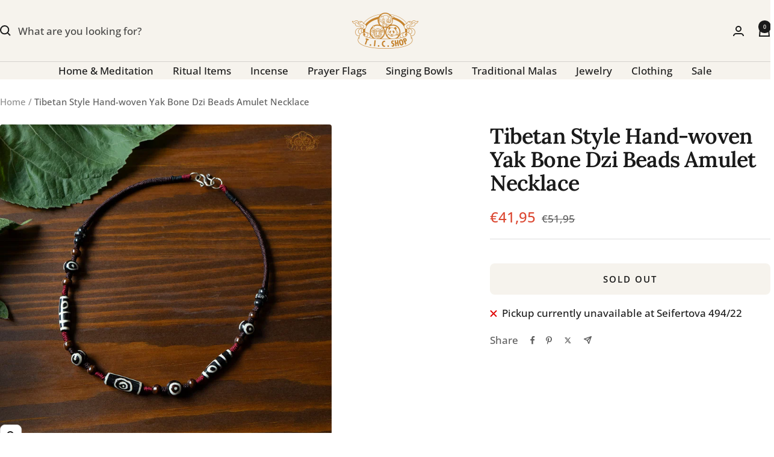

--- FILE ---
content_type: text/html; charset=utf-8
request_url: https://tibetboutique.eu/products/tibetan-style-hand-woven-yak-bone-dzi-beads-amulet-necklace
body_size: 36286
content:
<!doctype html><html class="no-js" lang="en" dir="ltr">
  <head>
    <meta charset="utf-8">
    <meta name="viewport" content="width=device-width, initial-scale=1.0, height=device-height, minimum-scale=1.0, maximum-scale=1.0">
    <meta name="theme-color" content="#f6f3ed">

    <title>Tibetan Style Hand-woven Yak Bone Dzi Beads Amulet Necklace</title><meta name="description" content="Necklace length: 45 cm Yak bone dzi beads Handmade by Himalayan artisans with traditional Tibetan style, each piece is unique and could be slightly different by shape."><link rel="canonical" href="https://tibetboutique.eu/products/tibetan-style-hand-woven-yak-bone-dzi-beads-amulet-necklace"><link rel="shortcut icon" href="//tibetboutique.eu/cdn/shop/files/T.I.C.SHOP-tibetboutique_08e2f67e-d188-43d3-9f7f-d15a86f4de67.png?v=1643813543&width=96" type="image/png"><link rel="preconnect" href="https://cdn.shopify.com">
    <link rel="dns-prefetch" href="https://productreviews.shopifycdn.com">
    <link rel="dns-prefetch" href="https://www.google-analytics.com"><link rel="preconnect" href="https://fonts.shopifycdn.com" crossorigin><link rel="preload" as="style" href="//tibetboutique.eu/cdn/shop/t/36/assets/theme.css?v=63478811914582994961751273654">
    <link rel="preload" as="script" href="//tibetboutique.eu/cdn/shop/t/36/assets/vendor.js?v=32643890569905814191751273654">
    <link rel="preload" as="script" href="//tibetboutique.eu/cdn/shop/t/36/assets/theme.js?v=13336148083894211201751273654"><link rel="preload" as="fetch" href="/products/tibetan-style-hand-woven-yak-bone-dzi-beads-amulet-necklace.js" crossorigin><link rel="preload" as="script" href="//tibetboutique.eu/cdn/shop/t/36/assets/flickity.js?v=176646718982628074891751273654"><meta property="og:type" content="product">
  <meta property="og:title" content="Tibetan Style Hand-woven Yak Bone Dzi Beads Amulet Necklace">
  <meta property="product:price:amount" content="41,95">
  <meta property="product:price:currency" content="EUR">
  <meta property="product:availability" content="out of stock"><meta property="og:image" content="http://tibetboutique.eu/cdn/shop/products/101022084_1.jpg?v=1659718454&width=1024">
  <meta property="og:image:secure_url" content="https://tibetboutique.eu/cdn/shop/products/101022084_1.jpg?v=1659718454&width=1024">
  <meta property="og:image:width" content="1024">
  <meta property="og:image:height" content="1024"><meta property="og:description" content="Necklace length: 45 cm Yak bone dzi beads Handmade by Himalayan artisans with traditional Tibetan style, each piece is unique and could be slightly different by shape."><meta property="og:url" content="https://tibetboutique.eu/products/tibetan-style-hand-woven-yak-bone-dzi-beads-amulet-necklace">
<meta property="og:site_name" content="T.I.C.SHOP"><meta name="twitter:card" content="summary"><meta name="twitter:title" content="Tibetan Style Hand-woven Yak Bone Dzi Beads Amulet Necklace">
  <meta name="twitter:description" content="
Necklace length: 45 cm
Yak bone dzi beads

Handmade by Himalayan artisans with traditional Tibetan style, each piece is unique and could be slightly different by shape."><meta name="twitter:image" content="https://tibetboutique.eu/cdn/shop/products/101022084_1.jpg?v=1659718454&width=1200">
  <meta name="twitter:image:alt" content="">
    <script type="application/ld+json">{"@context":"http:\/\/schema.org\/","@id":"\/products\/tibetan-style-hand-woven-yak-bone-dzi-beads-amulet-necklace#product","@type":"Product","brand":{"@type":"Brand","name":"T.I.C.SHOP"},"category":"Necklaces","description":"\nNecklace length: 45 cm\nYak bone dzi beads\n\nHandmade by Himalayan artisans with traditional Tibetan style, each piece is unique and could be slightly different by shape.","image":"https:\/\/tibetboutique.eu\/cdn\/shop\/products\/101022084_1.jpg?v=1659718454\u0026width=1920","mpn":"106022084","name":"Tibetan Style Hand-woven Yak Bone Dzi Beads Amulet Necklace","offers":{"@id":"\/products\/tibetan-style-hand-woven-yak-bone-dzi-beads-amulet-necklace?variant=40901998215279#offer","@type":"Offer","availability":"http:\/\/schema.org\/OutOfStock","price":"41.95","priceCurrency":"EUR","url":"https:\/\/tibetboutique.eu\/products\/tibetan-style-hand-woven-yak-bone-dzi-beads-amulet-necklace?variant=40901998215279"},"sku":"106022084","url":"https:\/\/tibetboutique.eu\/products\/tibetan-style-hand-woven-yak-bone-dzi-beads-amulet-necklace"}</script><script type="application/ld+json">
  {
    "@context": "https://schema.org",
    "@type": "BreadcrumbList",
    "itemListElement": [{
        "@type": "ListItem",
        "position": 1,
        "name": "Home",
        "item": "https://tibetboutique.eu"
      },{
            "@type": "ListItem",
            "position": 2,
            "name": "Tibetan Style Hand-woven Yak Bone Dzi Beads Amulet Necklace",
            "item": "https://tibetboutique.eu/products/tibetan-style-hand-woven-yak-bone-dzi-beads-amulet-necklace"
          }]
  }
</script>
    <link rel="preload" href="//tibetboutique.eu/cdn/fonts/lora/lora_n6.3aa87f0c6eaa950e08df0d58173e7c15a64e7088.woff2" as="font" type="font/woff2" crossorigin><link rel="preload" href="//tibetboutique.eu/cdn/fonts/open_sans/opensans_n5.500dcf21ddee5bc5855ad3a20394d3bc363c217c.woff2" as="font" type="font/woff2" crossorigin><style>
  /* Typography (heading) */
  @font-face {
  font-family: Lora;
  font-weight: 600;
  font-style: normal;
  font-display: swap;
  src: url("//tibetboutique.eu/cdn/fonts/lora/lora_n6.3aa87f0c6eaa950e08df0d58173e7c15a64e7088.woff2") format("woff2"),
       url("//tibetboutique.eu/cdn/fonts/lora/lora_n6.802008a8ae62702ea355fc39db9f73dde0bee416.woff") format("woff");
}

@font-face {
  font-family: Lora;
  font-weight: 600;
  font-style: italic;
  font-display: swap;
  src: url("//tibetboutique.eu/cdn/fonts/lora/lora_i6.045fd1dfebc46698ed5ae1777a7f041abaf5893f.woff2") format("woff2"),
       url("//tibetboutique.eu/cdn/fonts/lora/lora_i6.dc9a8cad4135d04cc59992b2c00144c5257d0954.woff") format("woff");
}

/* Typography (body) */
  @font-face {
  font-family: "Open Sans";
  font-weight: 500;
  font-style: normal;
  font-display: swap;
  src: url("//tibetboutique.eu/cdn/fonts/open_sans/opensans_n5.500dcf21ddee5bc5855ad3a20394d3bc363c217c.woff2") format("woff2"),
       url("//tibetboutique.eu/cdn/fonts/open_sans/opensans_n5.af1a06d824dccfb4d400ba874ef19176651ec834.woff") format("woff");
}

@font-face {
  font-family: "Open Sans";
  font-weight: 500;
  font-style: italic;
  font-display: swap;
  src: url("//tibetboutique.eu/cdn/fonts/open_sans/opensans_i5.3ead07c98afbb2e3ec3fe4a47b127b51213a1971.woff2") format("woff2"),
       url("//tibetboutique.eu/cdn/fonts/open_sans/opensans_i5.b00ab1ae87e1c84d69a00cf4ca69626559fa5f8c.woff") format("woff");
}

@font-face {
  font-family: "Open Sans";
  font-weight: 600;
  font-style: normal;
  font-display: swap;
  src: url("//tibetboutique.eu/cdn/fonts/open_sans/opensans_n6.15aeff3c913c3fe570c19cdfeed14ce10d09fb08.woff2") format("woff2"),
       url("//tibetboutique.eu/cdn/fonts/open_sans/opensans_n6.14bef14c75f8837a87f70ce22013cb146ee3e9f3.woff") format("woff");
}

@font-face {
  font-family: "Open Sans";
  font-weight: 600;
  font-style: italic;
  font-display: swap;
  src: url("//tibetboutique.eu/cdn/fonts/open_sans/opensans_i6.828bbc1b99433eacd7d50c9f0c1bfe16f27b89a3.woff2") format("woff2"),
       url("//tibetboutique.eu/cdn/fonts/open_sans/opensans_i6.a79e1402e2bbd56b8069014f43ff9c422c30d057.woff") format("woff");
}

:root {--heading-color: 26, 26, 26;
    --text-color: 26, 26, 26;
    --background: 255, 255, 255;
    --secondary-background: 246, 243, 237;
    --border-color: 221, 221, 221;
    --border-color-darker: 163, 163, 163;
    --success-color: 42, 182, 123;
    --success-background: 212, 240, 229;
    --error-color: 220, 71, 49;
    --error-background: 253, 242, 241;
    --primary-button-background: 227, 154, 52;
    --primary-button-text-color: 255, 255, 255;
    --secondary-button-background: 227, 154, 52;
    --secondary-button-text-color: 255, 255, 255;
    --product-star-rating: 227, 154, 52;
    --product-on-sale-accent: 220, 71, 49;
    --product-sold-out-accent: 74, 78, 156;
    --product-custom-label-background: 64, 93, 230;
    --product-custom-label-text-color: 255, 255, 255;
    --product-custom-label-2-background: 243, 229, 182;
    --product-custom-label-2-text-color: 0, 0, 0;
    --product-low-stock-text-color: 220, 71, 49;
    --product-in-stock-text-color: 42, 182, 123;
    --loading-bar-background: 26, 26, 26;

    /* We duplicate some "base" colors as root colors, which is useful to use on drawer elements or popover without. Those should not be overridden to avoid issues */
    --root-heading-color: 26, 26, 26;
    --root-text-color: 26, 26, 26;
    --root-background: 255, 255, 255;
    --root-border-color: 221, 221, 221;
    --root-primary-button-background: 227, 154, 52;
    --root-primary-button-text-color: 255, 255, 255;

    --base-font-size: 17px;
    --heading-font-family: Lora, serif;
    --heading-font-weight: 600;
    --heading-font-style: normal;
    --heading-text-transform: normal;
    --text-font-family: "Open Sans", sans-serif;
    --text-font-weight: 500;
    --text-font-style: normal;
    --text-font-bold-weight: 600;

    /* Typography (font size) */
    --heading-xxsmall-font-size: 11px;
    --heading-xsmall-font-size: 11px;
    --heading-small-font-size: 12px;
    --heading-large-font-size: 36px;
    --heading-h1-font-size: 36px;
    --heading-h2-font-size: 30px;
    --heading-h3-font-size: 26px;
    --heading-h4-font-size: 24px;
    --heading-h5-font-size: 20px;
    --heading-h6-font-size: 16px;

    /* Control the look and feel of the theme by changing radius of various elements */
    --button-border-radius: 8px;
    --block-border-radius: 8px;
    --block-border-radius-reduced: 4px;
    --color-swatch-border-radius: 100%;

    /* Button size */
    --button-height: 48px;
    --button-small-height: 40px;

    /* Form related */
    --form-input-field-height: 48px;
    --form-input-gap: 16px;
    --form-submit-margin: 24px;

    /* Product listing related variables */
    --product-list-block-spacing: 32px;

    /* Video related */
    --play-button-background: 255, 255, 255;
    --play-button-arrow: 26, 26, 26;

    /* RTL support */
    --transform-logical-flip: 1;
    --transform-origin-start: left;
    --transform-origin-end: right;

    /* Other */
    --zoom-cursor-svg-url: url(//tibetboutique.eu/cdn/shop/t/36/assets/zoom-cursor.svg?v=93170879977153777701751273671);
    --arrow-right-svg-url: url(//tibetboutique.eu/cdn/shop/t/36/assets/arrow-right.svg?v=88946934944805437251751273671);
    --arrow-left-svg-url: url(//tibetboutique.eu/cdn/shop/t/36/assets/arrow-left.svg?v=112457598847827652331751273671);

    /* Some useful variables that we can reuse in our CSS. Some explanation are needed for some of them:
       - container-max-width-minus-gutters: represents the container max width without the edge gutters
       - container-outer-width: considering the screen width, represent all the space outside the container
       - container-outer-margin: same as container-outer-width but get set to 0 inside a container
       - container-inner-width: the effective space inside the container (minus gutters)
       - grid-column-width: represents the width of a single column of the grid
       - vertical-breather: this is a variable that defines the global "spacing" between sections, and inside the section
                            to create some "breath" and minimum spacing
     */
    --container-max-width: 1600px;
    --container-gutter: 24px;
    --container-max-width-minus-gutters: calc(var(--container-max-width) - (var(--container-gutter)) * 2);
    --container-outer-width: max(calc((100vw - var(--container-max-width-minus-gutters)) / 2), var(--container-gutter));
    --container-outer-margin: var(--container-outer-width);
    --container-inner-width: calc(100vw - var(--container-outer-width) * 2);

    --grid-column-count: 10;
    --grid-gap: 24px;
    --grid-column-width: calc((100vw - var(--container-outer-width) * 2 - var(--grid-gap) * (var(--grid-column-count) - 1)) / var(--grid-column-count));

    --vertical-breather: 28px;
    --vertical-breather-tight: 28px;

    /* Shopify related variables */
    --payment-terms-background-color: #ffffff;
  }

  @media screen and (min-width: 741px) {
    :root {
      --container-gutter: 40px;
      --grid-column-count: 20;
      --vertical-breather: 40px;
      --vertical-breather-tight: 40px;

      /* Typography (font size) */
      --heading-xsmall-font-size: 12px;
      --heading-small-font-size: 13px;
      --heading-large-font-size: 52px;
      --heading-h1-font-size: 48px;
      --heading-h2-font-size: 38px;
      --heading-h3-font-size: 32px;
      --heading-h4-font-size: 24px;
      --heading-h5-font-size: 20px;
      --heading-h6-font-size: 18px;

      /* Form related */
      --form-input-field-height: 52px;
      --form-submit-margin: 32px;

      /* Button size */
      --button-height: 52px;
      --button-small-height: 44px;
    }
  }

  @media screen and (min-width: 1200px) {
    :root {
      --vertical-breather: 48px;
      --vertical-breather-tight: 48px;
      --product-list-block-spacing: 48px;

      /* Typography */
      --heading-large-font-size: 64px;
      --heading-h1-font-size: 56px;
      --heading-h2-font-size: 48px;
      --heading-h3-font-size: 36px;
      --heading-h4-font-size: 30px;
      --heading-h5-font-size: 24px;
      --heading-h6-font-size: 18px;
    }
  }

  @media screen and (min-width: 1600px) {
    :root {
      --vertical-breather: 48px;
      --vertical-breather-tight: 48px;
    }
  }
</style>
    <script>
  // This allows to expose several variables to the global scope, to be used in scripts
  window.themeVariables = {
    settings: {
      direction: "ltr",
      pageType: "product",
      cartCount: 0,
      moneyFormat: "€{{amount_with_comma_separator}}",
      moneyWithCurrencyFormat: "€{{amount_with_comma_separator}} EUR",
      showVendor: false,
      discountMode: "percentage",
      currencyCodeEnabled: false,
      cartType: "drawer",
      cartCurrency: "EUR",
      mobileZoomFactor: 2.5
    },

    routes: {
      host: "tibetboutique.eu",
      rootUrl: "\/",
      rootUrlWithoutSlash: '',
      cartUrl: "\/cart",
      cartAddUrl: "\/cart\/add",
      cartChangeUrl: "\/cart\/change",
      searchUrl: "\/search",
      predictiveSearchUrl: "\/search\/suggest",
      productRecommendationsUrl: "\/recommendations\/products"
    },

    strings: {
      accessibilityDelete: "Delete",
      accessibilityClose: "Close",
      collectionSoldOut: "Sold out",
      collectionDiscount: "Save @savings@",
      productSalePrice: "Sale price",
      productRegularPrice: "Regular price",
      productFormUnavailable: "Unavailable",
      productFormSoldOut: "Sold out",
      productFormPreOrder: "Pre-order",
      productFormAddToCart: "Add to cart",
      searchNoResults: "No results could be found.",
      searchNewSearch: "New search",
      searchProducts: "Products",
      searchArticles: "Journal",
      searchPages: "Pages",
      searchCollections: "Collections",
      cartViewCart: "View cart",
      cartItemAdded: "Item added to your cart!",
      cartItemAddedShort: "Added to your cart!",
      cartAddOrderNote: "Add order note",
      cartEditOrderNote: "Edit order note",
      shippingEstimatorNoResults: "Sorry, we do not ship to your address.",
      shippingEstimatorOneResult: "There is one shipping rate for your address:",
      shippingEstimatorMultipleResults: "There are several shipping rates for your address:",
      shippingEstimatorError: "One or more error occurred while retrieving shipping rates:"
    },

    libs: {
      flickity: "\/\/tibetboutique.eu\/cdn\/shop\/t\/36\/assets\/flickity.js?v=176646718982628074891751273654",
      photoswipe: "\/\/tibetboutique.eu\/cdn\/shop\/t\/36\/assets\/photoswipe.js?v=132268647426145925301751273654",
      qrCode: "\/\/tibetboutique.eu\/cdn\/shopifycloud\/storefront\/assets\/themes_support\/vendor\/qrcode-3f2b403b.js"
    },

    breakpoints: {
      phone: 'screen and (max-width: 740px)',
      tablet: 'screen and (min-width: 741px) and (max-width: 999px)',
      tabletAndUp: 'screen and (min-width: 741px)',
      pocket: 'screen and (max-width: 999px)',
      lap: 'screen and (min-width: 1000px) and (max-width: 1199px)',
      lapAndUp: 'screen and (min-width: 1000px)',
      desktop: 'screen and (min-width: 1200px)',
      wide: 'screen and (min-width: 1400px)'
    }
  };

  window.addEventListener('pageshow', async () => {
    const cartContent = await (await fetch(`${window.themeVariables.routes.cartUrl}.js`, {cache: 'reload'})).json();
    document.documentElement.dispatchEvent(new CustomEvent('cart:refresh', {detail: {cart: cartContent}}));
  });

  if ('noModule' in HTMLScriptElement.prototype) {
    // Old browsers (like IE) that does not support module will be considered as if not executing JS at all
    document.documentElement.className = document.documentElement.className.replace('no-js', 'js');

    requestAnimationFrame(() => {
      const viewportHeight = (window.visualViewport ? window.visualViewport.height : document.documentElement.clientHeight);
      document.documentElement.style.setProperty('--window-height',viewportHeight + 'px');
    });
  }// We save the product ID in local storage to be eventually used for recently viewed section
    try {
      const items = JSON.parse(localStorage.getItem('theme:recently-viewed-products') || '[]');

      // We check if the current product already exists, and if it does not, we add it at the start
      if (!items.includes(7034162184303)) {
        items.unshift(7034162184303);
      }

      localStorage.setItem('theme:recently-viewed-products', JSON.stringify(items.slice(0, 20)));
    } catch (e) {
      // Safari in private mode does not allow setting item, we silently fail
    }</script>

    <link rel="stylesheet" href="//tibetboutique.eu/cdn/shop/t/36/assets/theme.css?v=63478811914582994961751273654">

    <script src="//tibetboutique.eu/cdn/shop/t/36/assets/vendor.js?v=32643890569905814191751273654" defer></script>
    <script src="//tibetboutique.eu/cdn/shop/t/36/assets/theme.js?v=13336148083894211201751273654" defer></script>
    <script src="//tibetboutique.eu/cdn/shop/t/36/assets/custom.js?v=167639537848865775061751273654" defer></script>

    <script>window.performance && window.performance.mark && window.performance.mark('shopify.content_for_header.start');</script><meta name="google-site-verification" content="lgy4yTv72Zk-aNIt99t6z5rqxCkeMvqqc1s4ZolDq8s">
<meta name="google-site-verification" content="xXmMiEUCgz_7DbdEKMz7oJebvaJjAWVznF-taqwopqU">
<meta id="shopify-digital-wallet" name="shopify-digital-wallet" content="/19580037/digital_wallets/dialog">
<meta name="shopify-checkout-api-token" content="8358ea8cc1298db8aaa6f46268308c2a">
<meta id="in-context-paypal-metadata" data-shop-id="19580037" data-venmo-supported="false" data-environment="production" data-locale="en_US" data-paypal-v4="true" data-currency="EUR">
<link rel="alternate" type="application/json+oembed" href="https://tibetboutique.eu/products/tibetan-style-hand-woven-yak-bone-dzi-beads-amulet-necklace.oembed">
<script async="async" src="/checkouts/internal/preloads.js?locale=en-AT"></script>
<link rel="preconnect" href="https://shop.app" crossorigin="anonymous">
<script async="async" src="https://shop.app/checkouts/internal/preloads.js?locale=en-AT&shop_id=19580037" crossorigin="anonymous"></script>
<script id="apple-pay-shop-capabilities" type="application/json">{"shopId":19580037,"countryCode":"CZ","currencyCode":"EUR","merchantCapabilities":["supports3DS"],"merchantId":"gid:\/\/shopify\/Shop\/19580037","merchantName":"T.I.C.SHOP","requiredBillingContactFields":["postalAddress","email","phone"],"requiredShippingContactFields":["postalAddress","email","phone"],"shippingType":"shipping","supportedNetworks":["visa","maestro","masterCard"],"total":{"type":"pending","label":"T.I.C.SHOP","amount":"1.00"},"shopifyPaymentsEnabled":true,"supportsSubscriptions":true}</script>
<script id="shopify-features" type="application/json">{"accessToken":"8358ea8cc1298db8aaa6f46268308c2a","betas":["rich-media-storefront-analytics"],"domain":"tibetboutique.eu","predictiveSearch":true,"shopId":19580037,"locale":"en"}</script>
<script>var Shopify = Shopify || {};
Shopify.shop = "tibetboutique.myshopify.com";
Shopify.locale = "en";
Shopify.currency = {"active":"EUR","rate":"0.04255319"};
Shopify.country = "AT";
Shopify.theme = {"name":"Focal 06\/2025","id":183446765916,"schema_name":"Focal","schema_version":"12.6.1","theme_store_id":714,"role":"main"};
Shopify.theme.handle = "null";
Shopify.theme.style = {"id":null,"handle":null};
Shopify.cdnHost = "tibetboutique.eu/cdn";
Shopify.routes = Shopify.routes || {};
Shopify.routes.root = "/";</script>
<script type="module">!function(o){(o.Shopify=o.Shopify||{}).modules=!0}(window);</script>
<script>!function(o){function n(){var o=[];function n(){o.push(Array.prototype.slice.apply(arguments))}return n.q=o,n}var t=o.Shopify=o.Shopify||{};t.loadFeatures=n(),t.autoloadFeatures=n()}(window);</script>
<script>
  window.ShopifyPay = window.ShopifyPay || {};
  window.ShopifyPay.apiHost = "shop.app\/pay";
  window.ShopifyPay.redirectState = null;
</script>
<script id="shop-js-analytics" type="application/json">{"pageType":"product"}</script>
<script defer="defer" async type="module" src="//tibetboutique.eu/cdn/shopifycloud/shop-js/modules/v2/client.init-shop-cart-sync_C5BV16lS.en.esm.js"></script>
<script defer="defer" async type="module" src="//tibetboutique.eu/cdn/shopifycloud/shop-js/modules/v2/chunk.common_CygWptCX.esm.js"></script>
<script type="module">
  await import("//tibetboutique.eu/cdn/shopifycloud/shop-js/modules/v2/client.init-shop-cart-sync_C5BV16lS.en.esm.js");
await import("//tibetboutique.eu/cdn/shopifycloud/shop-js/modules/v2/chunk.common_CygWptCX.esm.js");

  window.Shopify.SignInWithShop?.initShopCartSync?.({"fedCMEnabled":true,"windoidEnabled":true});

</script>
<script>
  window.Shopify = window.Shopify || {};
  if (!window.Shopify.featureAssets) window.Shopify.featureAssets = {};
  window.Shopify.featureAssets['shop-js'] = {"shop-cart-sync":["modules/v2/client.shop-cart-sync_ZFArdW7E.en.esm.js","modules/v2/chunk.common_CygWptCX.esm.js"],"init-fed-cm":["modules/v2/client.init-fed-cm_CmiC4vf6.en.esm.js","modules/v2/chunk.common_CygWptCX.esm.js"],"shop-button":["modules/v2/client.shop-button_tlx5R9nI.en.esm.js","modules/v2/chunk.common_CygWptCX.esm.js"],"shop-cash-offers":["modules/v2/client.shop-cash-offers_DOA2yAJr.en.esm.js","modules/v2/chunk.common_CygWptCX.esm.js","modules/v2/chunk.modal_D71HUcav.esm.js"],"init-windoid":["modules/v2/client.init-windoid_sURxWdc1.en.esm.js","modules/v2/chunk.common_CygWptCX.esm.js"],"shop-toast-manager":["modules/v2/client.shop-toast-manager_ClPi3nE9.en.esm.js","modules/v2/chunk.common_CygWptCX.esm.js"],"init-shop-email-lookup-coordinator":["modules/v2/client.init-shop-email-lookup-coordinator_B8hsDcYM.en.esm.js","modules/v2/chunk.common_CygWptCX.esm.js"],"init-shop-cart-sync":["modules/v2/client.init-shop-cart-sync_C5BV16lS.en.esm.js","modules/v2/chunk.common_CygWptCX.esm.js"],"avatar":["modules/v2/client.avatar_BTnouDA3.en.esm.js"],"pay-button":["modules/v2/client.pay-button_FdsNuTd3.en.esm.js","modules/v2/chunk.common_CygWptCX.esm.js"],"init-customer-accounts":["modules/v2/client.init-customer-accounts_DxDtT_ad.en.esm.js","modules/v2/client.shop-login-button_C5VAVYt1.en.esm.js","modules/v2/chunk.common_CygWptCX.esm.js","modules/v2/chunk.modal_D71HUcav.esm.js"],"init-shop-for-new-customer-accounts":["modules/v2/client.init-shop-for-new-customer-accounts_ChsxoAhi.en.esm.js","modules/v2/client.shop-login-button_C5VAVYt1.en.esm.js","modules/v2/chunk.common_CygWptCX.esm.js","modules/v2/chunk.modal_D71HUcav.esm.js"],"shop-login-button":["modules/v2/client.shop-login-button_C5VAVYt1.en.esm.js","modules/v2/chunk.common_CygWptCX.esm.js","modules/v2/chunk.modal_D71HUcav.esm.js"],"init-customer-accounts-sign-up":["modules/v2/client.init-customer-accounts-sign-up_CPSyQ0Tj.en.esm.js","modules/v2/client.shop-login-button_C5VAVYt1.en.esm.js","modules/v2/chunk.common_CygWptCX.esm.js","modules/v2/chunk.modal_D71HUcav.esm.js"],"shop-follow-button":["modules/v2/client.shop-follow-button_Cva4Ekp9.en.esm.js","modules/v2/chunk.common_CygWptCX.esm.js","modules/v2/chunk.modal_D71HUcav.esm.js"],"checkout-modal":["modules/v2/client.checkout-modal_BPM8l0SH.en.esm.js","modules/v2/chunk.common_CygWptCX.esm.js","modules/v2/chunk.modal_D71HUcav.esm.js"],"lead-capture":["modules/v2/client.lead-capture_Bi8yE_yS.en.esm.js","modules/v2/chunk.common_CygWptCX.esm.js","modules/v2/chunk.modal_D71HUcav.esm.js"],"shop-login":["modules/v2/client.shop-login_D6lNrXab.en.esm.js","modules/v2/chunk.common_CygWptCX.esm.js","modules/v2/chunk.modal_D71HUcav.esm.js"],"payment-terms":["modules/v2/client.payment-terms_CZxnsJam.en.esm.js","modules/v2/chunk.common_CygWptCX.esm.js","modules/v2/chunk.modal_D71HUcav.esm.js"]};
</script>
<script>(function() {
  var isLoaded = false;
  function asyncLoad() {
    if (isLoaded) return;
    isLoaded = true;
    var urls = ["https:\/\/chimpstatic.com\/mcjs-connected\/js\/users\/28f93b9d89caff59f6e08319c\/80f516239f3eb04d7fe97dd5f.js?shop=tibetboutique.myshopify.com","https:\/\/instafeed.nfcube.com\/cdn\/a724b833c5deccea5e5660f014e8a7ea.js?shop=tibetboutique.myshopify.com"];
    for (var i = 0; i < urls.length; i++) {
      var s = document.createElement('script');
      s.type = 'text/javascript';
      s.async = true;
      s.src = urls[i];
      var x = document.getElementsByTagName('script')[0];
      x.parentNode.insertBefore(s, x);
    }
  };
  if(window.attachEvent) {
    window.attachEvent('onload', asyncLoad);
  } else {
    window.addEventListener('load', asyncLoad, false);
  }
})();</script>
<script id="__st">var __st={"a":19580037,"offset":3600,"reqid":"8c0fac6c-be5d-4609-8db4-9571bb7244d5-1768712849","pageurl":"tibetboutique.eu\/products\/tibetan-style-hand-woven-yak-bone-dzi-beads-amulet-necklace","u":"1b1e3c53c7b0","p":"product","rtyp":"product","rid":7034162184303};</script>
<script>window.ShopifyPaypalV4VisibilityTracking = true;</script>
<script id="captcha-bootstrap">!function(){'use strict';const t='contact',e='account',n='new_comment',o=[[t,t],['blogs',n],['comments',n],[t,'customer']],c=[[e,'customer_login'],[e,'guest_login'],[e,'recover_customer_password'],[e,'create_customer']],r=t=>t.map((([t,e])=>`form[action*='/${t}']:not([data-nocaptcha='true']) input[name='form_type'][value='${e}']`)).join(','),a=t=>()=>t?[...document.querySelectorAll(t)].map((t=>t.form)):[];function s(){const t=[...o],e=r(t);return a(e)}const i='password',u='form_key',d=['recaptcha-v3-token','g-recaptcha-response','h-captcha-response',i],f=()=>{try{return window.sessionStorage}catch{return}},m='__shopify_v',_=t=>t.elements[u];function p(t,e,n=!1){try{const o=window.sessionStorage,c=JSON.parse(o.getItem(e)),{data:r}=function(t){const{data:e,action:n}=t;return t[m]||n?{data:e,action:n}:{data:t,action:n}}(c);for(const[e,n]of Object.entries(r))t.elements[e]&&(t.elements[e].value=n);n&&o.removeItem(e)}catch(o){console.error('form repopulation failed',{error:o})}}const l='form_type',E='cptcha';function T(t){t.dataset[E]=!0}const w=window,h=w.document,L='Shopify',v='ce_forms',y='captcha';let A=!1;((t,e)=>{const n=(g='f06e6c50-85a8-45c8-87d0-21a2b65856fe',I='https://cdn.shopify.com/shopifycloud/storefront-forms-hcaptcha/ce_storefront_forms_captcha_hcaptcha.v1.5.2.iife.js',D={infoText:'Protected by hCaptcha',privacyText:'Privacy',termsText:'Terms'},(t,e,n)=>{const o=w[L][v],c=o.bindForm;if(c)return c(t,g,e,D).then(n);var r;o.q.push([[t,g,e,D],n]),r=I,A||(h.body.append(Object.assign(h.createElement('script'),{id:'captcha-provider',async:!0,src:r})),A=!0)});var g,I,D;w[L]=w[L]||{},w[L][v]=w[L][v]||{},w[L][v].q=[],w[L][y]=w[L][y]||{},w[L][y].protect=function(t,e){n(t,void 0,e),T(t)},Object.freeze(w[L][y]),function(t,e,n,w,h,L){const[v,y,A,g]=function(t,e,n){const i=e?o:[],u=t?c:[],d=[...i,...u],f=r(d),m=r(i),_=r(d.filter((([t,e])=>n.includes(e))));return[a(f),a(m),a(_),s()]}(w,h,L),I=t=>{const e=t.target;return e instanceof HTMLFormElement?e:e&&e.form},D=t=>v().includes(t);t.addEventListener('submit',(t=>{const e=I(t);if(!e)return;const n=D(e)&&!e.dataset.hcaptchaBound&&!e.dataset.recaptchaBound,o=_(e),c=g().includes(e)&&(!o||!o.value);(n||c)&&t.preventDefault(),c&&!n&&(function(t){try{if(!f())return;!function(t){const e=f();if(!e)return;const n=_(t);if(!n)return;const o=n.value;o&&e.removeItem(o)}(t);const e=Array.from(Array(32),(()=>Math.random().toString(36)[2])).join('');!function(t,e){_(t)||t.append(Object.assign(document.createElement('input'),{type:'hidden',name:u})),t.elements[u].value=e}(t,e),function(t,e){const n=f();if(!n)return;const o=[...t.querySelectorAll(`input[type='${i}']`)].map((({name:t})=>t)),c=[...d,...o],r={};for(const[a,s]of new FormData(t).entries())c.includes(a)||(r[a]=s);n.setItem(e,JSON.stringify({[m]:1,action:t.action,data:r}))}(t,e)}catch(e){console.error('failed to persist form',e)}}(e),e.submit())}));const S=(t,e)=>{t&&!t.dataset[E]&&(n(t,e.some((e=>e===t))),T(t))};for(const o of['focusin','change'])t.addEventListener(o,(t=>{const e=I(t);D(e)&&S(e,y())}));const B=e.get('form_key'),M=e.get(l),P=B&&M;t.addEventListener('DOMContentLoaded',(()=>{const t=y();if(P)for(const e of t)e.elements[l].value===M&&p(e,B);[...new Set([...A(),...v().filter((t=>'true'===t.dataset.shopifyCaptcha))])].forEach((e=>S(e,t)))}))}(h,new URLSearchParams(w.location.search),n,t,e,['guest_login'])})(!0,!0)}();</script>
<script integrity="sha256-4kQ18oKyAcykRKYeNunJcIwy7WH5gtpwJnB7kiuLZ1E=" data-source-attribution="shopify.loadfeatures" defer="defer" src="//tibetboutique.eu/cdn/shopifycloud/storefront/assets/storefront/load_feature-a0a9edcb.js" crossorigin="anonymous"></script>
<script crossorigin="anonymous" defer="defer" src="//tibetboutique.eu/cdn/shopifycloud/storefront/assets/shopify_pay/storefront-65b4c6d7.js?v=20250812"></script>
<script data-source-attribution="shopify.dynamic_checkout.dynamic.init">var Shopify=Shopify||{};Shopify.PaymentButton=Shopify.PaymentButton||{isStorefrontPortableWallets:!0,init:function(){window.Shopify.PaymentButton.init=function(){};var t=document.createElement("script");t.src="https://tibetboutique.eu/cdn/shopifycloud/portable-wallets/latest/portable-wallets.en.js",t.type="module",document.head.appendChild(t)}};
</script>
<script data-source-attribution="shopify.dynamic_checkout.buyer_consent">
  function portableWalletsHideBuyerConsent(e){var t=document.getElementById("shopify-buyer-consent"),n=document.getElementById("shopify-subscription-policy-button");t&&n&&(t.classList.add("hidden"),t.setAttribute("aria-hidden","true"),n.removeEventListener("click",e))}function portableWalletsShowBuyerConsent(e){var t=document.getElementById("shopify-buyer-consent"),n=document.getElementById("shopify-subscription-policy-button");t&&n&&(t.classList.remove("hidden"),t.removeAttribute("aria-hidden"),n.addEventListener("click",e))}window.Shopify?.PaymentButton&&(window.Shopify.PaymentButton.hideBuyerConsent=portableWalletsHideBuyerConsent,window.Shopify.PaymentButton.showBuyerConsent=portableWalletsShowBuyerConsent);
</script>
<script>
  function portableWalletsCleanup(e){e&&e.src&&console.error("Failed to load portable wallets script "+e.src);var t=document.querySelectorAll("shopify-accelerated-checkout .shopify-payment-button__skeleton, shopify-accelerated-checkout-cart .wallet-cart-button__skeleton"),e=document.getElementById("shopify-buyer-consent");for(let e=0;e<t.length;e++)t[e].remove();e&&e.remove()}function portableWalletsNotLoadedAsModule(e){e instanceof ErrorEvent&&"string"==typeof e.message&&e.message.includes("import.meta")&&"string"==typeof e.filename&&e.filename.includes("portable-wallets")&&(window.removeEventListener("error",portableWalletsNotLoadedAsModule),window.Shopify.PaymentButton.failedToLoad=e,"loading"===document.readyState?document.addEventListener("DOMContentLoaded",window.Shopify.PaymentButton.init):window.Shopify.PaymentButton.init())}window.addEventListener("error",portableWalletsNotLoadedAsModule);
</script>

<script type="module" src="https://tibetboutique.eu/cdn/shopifycloud/portable-wallets/latest/portable-wallets.en.js" onError="portableWalletsCleanup(this)" crossorigin="anonymous"></script>
<script nomodule>
  document.addEventListener("DOMContentLoaded", portableWalletsCleanup);
</script>

<script id='scb4127' type='text/javascript' async='' src='https://tibetboutique.eu/cdn/shopifycloud/privacy-banner/storefront-banner.js'></script><link id="shopify-accelerated-checkout-styles" rel="stylesheet" media="screen" href="https://tibetboutique.eu/cdn/shopifycloud/portable-wallets/latest/accelerated-checkout-backwards-compat.css" crossorigin="anonymous">
<style id="shopify-accelerated-checkout-cart">
        #shopify-buyer-consent {
  margin-top: 1em;
  display: inline-block;
  width: 100%;
}

#shopify-buyer-consent.hidden {
  display: none;
}

#shopify-subscription-policy-button {
  background: none;
  border: none;
  padding: 0;
  text-decoration: underline;
  font-size: inherit;
  cursor: pointer;
}

#shopify-subscription-policy-button::before {
  box-shadow: none;
}

      </style>

<script>window.performance && window.performance.mark && window.performance.mark('shopify.content_for_header.end');</script>
  <link href="https://monorail-edge.shopifysvc.com" rel="dns-prefetch">
<script>(function(){if ("sendBeacon" in navigator && "performance" in window) {try {var session_token_from_headers = performance.getEntriesByType('navigation')[0].serverTiming.find(x => x.name == '_s').description;} catch {var session_token_from_headers = undefined;}var session_cookie_matches = document.cookie.match(/_shopify_s=([^;]*)/);var session_token_from_cookie = session_cookie_matches && session_cookie_matches.length === 2 ? session_cookie_matches[1] : "";var session_token = session_token_from_headers || session_token_from_cookie || "";function handle_abandonment_event(e) {var entries = performance.getEntries().filter(function(entry) {return /monorail-edge.shopifysvc.com/.test(entry.name);});if (!window.abandonment_tracked && entries.length === 0) {window.abandonment_tracked = true;var currentMs = Date.now();var navigation_start = performance.timing.navigationStart;var payload = {shop_id: 19580037,url: window.location.href,navigation_start,duration: currentMs - navigation_start,session_token,page_type: "product"};window.navigator.sendBeacon("https://monorail-edge.shopifysvc.com/v1/produce", JSON.stringify({schema_id: "online_store_buyer_site_abandonment/1.1",payload: payload,metadata: {event_created_at_ms: currentMs,event_sent_at_ms: currentMs}}));}}window.addEventListener('pagehide', handle_abandonment_event);}}());</script>
<script id="web-pixels-manager-setup">(function e(e,d,r,n,o){if(void 0===o&&(o={}),!Boolean(null===(a=null===(i=window.Shopify)||void 0===i?void 0:i.analytics)||void 0===a?void 0:a.replayQueue)){var i,a;window.Shopify=window.Shopify||{};var t=window.Shopify;t.analytics=t.analytics||{};var s=t.analytics;s.replayQueue=[],s.publish=function(e,d,r){return s.replayQueue.push([e,d,r]),!0};try{self.performance.mark("wpm:start")}catch(e){}var l=function(){var e={modern:/Edge?\/(1{2}[4-9]|1[2-9]\d|[2-9]\d{2}|\d{4,})\.\d+(\.\d+|)|Firefox\/(1{2}[4-9]|1[2-9]\d|[2-9]\d{2}|\d{4,})\.\d+(\.\d+|)|Chrom(ium|e)\/(9{2}|\d{3,})\.\d+(\.\d+|)|(Maci|X1{2}).+ Version\/(15\.\d+|(1[6-9]|[2-9]\d|\d{3,})\.\d+)([,.]\d+|)( \(\w+\)|)( Mobile\/\w+|) Safari\/|Chrome.+OPR\/(9{2}|\d{3,})\.\d+\.\d+|(CPU[ +]OS|iPhone[ +]OS|CPU[ +]iPhone|CPU IPhone OS|CPU iPad OS)[ +]+(15[._]\d+|(1[6-9]|[2-9]\d|\d{3,})[._]\d+)([._]\d+|)|Android:?[ /-](13[3-9]|1[4-9]\d|[2-9]\d{2}|\d{4,})(\.\d+|)(\.\d+|)|Android.+Firefox\/(13[5-9]|1[4-9]\d|[2-9]\d{2}|\d{4,})\.\d+(\.\d+|)|Android.+Chrom(ium|e)\/(13[3-9]|1[4-9]\d|[2-9]\d{2}|\d{4,})\.\d+(\.\d+|)|SamsungBrowser\/([2-9]\d|\d{3,})\.\d+/,legacy:/Edge?\/(1[6-9]|[2-9]\d|\d{3,})\.\d+(\.\d+|)|Firefox\/(5[4-9]|[6-9]\d|\d{3,})\.\d+(\.\d+|)|Chrom(ium|e)\/(5[1-9]|[6-9]\d|\d{3,})\.\d+(\.\d+|)([\d.]+$|.*Safari\/(?![\d.]+ Edge\/[\d.]+$))|(Maci|X1{2}).+ Version\/(10\.\d+|(1[1-9]|[2-9]\d|\d{3,})\.\d+)([,.]\d+|)( \(\w+\)|)( Mobile\/\w+|) Safari\/|Chrome.+OPR\/(3[89]|[4-9]\d|\d{3,})\.\d+\.\d+|(CPU[ +]OS|iPhone[ +]OS|CPU[ +]iPhone|CPU IPhone OS|CPU iPad OS)[ +]+(10[._]\d+|(1[1-9]|[2-9]\d|\d{3,})[._]\d+)([._]\d+|)|Android:?[ /-](13[3-9]|1[4-9]\d|[2-9]\d{2}|\d{4,})(\.\d+|)(\.\d+|)|Mobile Safari.+OPR\/([89]\d|\d{3,})\.\d+\.\d+|Android.+Firefox\/(13[5-9]|1[4-9]\d|[2-9]\d{2}|\d{4,})\.\d+(\.\d+|)|Android.+Chrom(ium|e)\/(13[3-9]|1[4-9]\d|[2-9]\d{2}|\d{4,})\.\d+(\.\d+|)|Android.+(UC? ?Browser|UCWEB|U3)[ /]?(15\.([5-9]|\d{2,})|(1[6-9]|[2-9]\d|\d{3,})\.\d+)\.\d+|SamsungBrowser\/(5\.\d+|([6-9]|\d{2,})\.\d+)|Android.+MQ{2}Browser\/(14(\.(9|\d{2,})|)|(1[5-9]|[2-9]\d|\d{3,})(\.\d+|))(\.\d+|)|K[Aa][Ii]OS\/(3\.\d+|([4-9]|\d{2,})\.\d+)(\.\d+|)/},d=e.modern,r=e.legacy,n=navigator.userAgent;return n.match(d)?"modern":n.match(r)?"legacy":"unknown"}(),u="modern"===l?"modern":"legacy",c=(null!=n?n:{modern:"",legacy:""})[u],f=function(e){return[e.baseUrl,"/wpm","/b",e.hashVersion,"modern"===e.buildTarget?"m":"l",".js"].join("")}({baseUrl:d,hashVersion:r,buildTarget:u}),m=function(e){var d=e.version,r=e.bundleTarget,n=e.surface,o=e.pageUrl,i=e.monorailEndpoint;return{emit:function(e){var a=e.status,t=e.errorMsg,s=(new Date).getTime(),l=JSON.stringify({metadata:{event_sent_at_ms:s},events:[{schema_id:"web_pixels_manager_load/3.1",payload:{version:d,bundle_target:r,page_url:o,status:a,surface:n,error_msg:t},metadata:{event_created_at_ms:s}}]});if(!i)return console&&console.warn&&console.warn("[Web Pixels Manager] No Monorail endpoint provided, skipping logging."),!1;try{return self.navigator.sendBeacon.bind(self.navigator)(i,l)}catch(e){}var u=new XMLHttpRequest;try{return u.open("POST",i,!0),u.setRequestHeader("Content-Type","text/plain"),u.send(l),!0}catch(e){return console&&console.warn&&console.warn("[Web Pixels Manager] Got an unhandled error while logging to Monorail."),!1}}}}({version:r,bundleTarget:l,surface:e.surface,pageUrl:self.location.href,monorailEndpoint:e.monorailEndpoint});try{o.browserTarget=l,function(e){var d=e.src,r=e.async,n=void 0===r||r,o=e.onload,i=e.onerror,a=e.sri,t=e.scriptDataAttributes,s=void 0===t?{}:t,l=document.createElement("script"),u=document.querySelector("head"),c=document.querySelector("body");if(l.async=n,l.src=d,a&&(l.integrity=a,l.crossOrigin="anonymous"),s)for(var f in s)if(Object.prototype.hasOwnProperty.call(s,f))try{l.dataset[f]=s[f]}catch(e){}if(o&&l.addEventListener("load",o),i&&l.addEventListener("error",i),u)u.appendChild(l);else{if(!c)throw new Error("Did not find a head or body element to append the script");c.appendChild(l)}}({src:f,async:!0,onload:function(){if(!function(){var e,d;return Boolean(null===(d=null===(e=window.Shopify)||void 0===e?void 0:e.analytics)||void 0===d?void 0:d.initialized)}()){var d=window.webPixelsManager.init(e)||void 0;if(d){var r=window.Shopify.analytics;r.replayQueue.forEach((function(e){var r=e[0],n=e[1],o=e[2];d.publishCustomEvent(r,n,o)})),r.replayQueue=[],r.publish=d.publishCustomEvent,r.visitor=d.visitor,r.initialized=!0}}},onerror:function(){return m.emit({status:"failed",errorMsg:"".concat(f," has failed to load")})},sri:function(e){var d=/^sha384-[A-Za-z0-9+/=]+$/;return"string"==typeof e&&d.test(e)}(c)?c:"",scriptDataAttributes:o}),m.emit({status:"loading"})}catch(e){m.emit({status:"failed",errorMsg:(null==e?void 0:e.message)||"Unknown error"})}}})({shopId: 19580037,storefrontBaseUrl: "https://tibetboutique.eu",extensionsBaseUrl: "https://extensions.shopifycdn.com/cdn/shopifycloud/web-pixels-manager",monorailEndpoint: "https://monorail-edge.shopifysvc.com/unstable/produce_batch",surface: "storefront-renderer",enabledBetaFlags: ["2dca8a86"],webPixelsConfigList: [{"id":"2483618140","configuration":"{\"pixel_id\":\"425501338070530\",\"pixel_type\":\"facebook_pixel\"}","eventPayloadVersion":"v1","runtimeContext":"OPEN","scriptVersion":"ca16bc87fe92b6042fbaa3acc2fbdaa6","type":"APP","apiClientId":2329312,"privacyPurposes":["ANALYTICS","MARKETING","SALE_OF_DATA"],"dataSharingAdjustments":{"protectedCustomerApprovalScopes":["read_customer_address","read_customer_email","read_customer_name","read_customer_personal_data","read_customer_phone"]}},{"id":"976453980","configuration":"{\"config\":\"{\\\"google_tag_ids\\\":[\\\"AW-10978420121\\\",\\\"GT-PZMQM2Q\\\",\\\"G-HPVQ194CBT\\\"],\\\"target_country\\\":\\\"DE\\\",\\\"gtag_events\\\":[{\\\"type\\\":\\\"search\\\",\\\"action_label\\\":[\\\"AW-10978420121\\\/u1d3CMy6xNoDEJnL9fIo\\\",\\\"G-HPVQ194CBT\\\"]},{\\\"type\\\":\\\"begin_checkout\\\",\\\"action_label\\\":[\\\"AW-10978420121\\\/qPNsCMm6xNoDEJnL9fIo\\\",\\\"G-HPVQ194CBT\\\"]},{\\\"type\\\":\\\"view_item\\\",\\\"action_label\\\":[\\\"AW-10978420121\\\/-x-ECMO6xNoDEJnL9fIo\\\",\\\"MC-KE0ZB811F2\\\",\\\"G-HPVQ194CBT\\\"]},{\\\"type\\\":\\\"purchase\\\",\\\"action_label\\\":[\\\"AW-10978420121\\\/JapzCMC6xNoDEJnL9fIo\\\",\\\"MC-KE0ZB811F2\\\",\\\"G-HPVQ194CBT\\\"]},{\\\"type\\\":\\\"page_view\\\",\\\"action_label\\\":[\\\"AW-10978420121\\\/XszoCL26xNoDEJnL9fIo\\\",\\\"MC-KE0ZB811F2\\\",\\\"G-HPVQ194CBT\\\"]},{\\\"type\\\":\\\"add_payment_info\\\",\\\"action_label\\\":[\\\"AW-10978420121\\\/MO6CCM-6xNoDEJnL9fIo\\\",\\\"G-HPVQ194CBT\\\"]},{\\\"type\\\":\\\"add_to_cart\\\",\\\"action_label\\\":[\\\"AW-10978420121\\\/RiCvCMa6xNoDEJnL9fIo\\\",\\\"G-HPVQ194CBT\\\"]}],\\\"enable_monitoring_mode\\\":false}\"}","eventPayloadVersion":"v1","runtimeContext":"OPEN","scriptVersion":"b2a88bafab3e21179ed38636efcd8a93","type":"APP","apiClientId":1780363,"privacyPurposes":[],"dataSharingAdjustments":{"protectedCustomerApprovalScopes":["read_customer_address","read_customer_email","read_customer_name","read_customer_personal_data","read_customer_phone"]}},{"id":"200114524","eventPayloadVersion":"v1","runtimeContext":"LAX","scriptVersion":"1","type":"CUSTOM","privacyPurposes":["ANALYTICS"],"name":"Google Analytics tag (migrated)"},{"id":"shopify-app-pixel","configuration":"{}","eventPayloadVersion":"v1","runtimeContext":"STRICT","scriptVersion":"0450","apiClientId":"shopify-pixel","type":"APP","privacyPurposes":["ANALYTICS","MARKETING"]},{"id":"shopify-custom-pixel","eventPayloadVersion":"v1","runtimeContext":"LAX","scriptVersion":"0450","apiClientId":"shopify-pixel","type":"CUSTOM","privacyPurposes":["ANALYTICS","MARKETING"]}],isMerchantRequest: false,initData: {"shop":{"name":"T.I.C.SHOP","paymentSettings":{"currencyCode":"CZK"},"myshopifyDomain":"tibetboutique.myshopify.com","countryCode":"CZ","storefrontUrl":"https:\/\/tibetboutique.eu"},"customer":null,"cart":null,"checkout":null,"productVariants":[{"price":{"amount":41.95,"currencyCode":"EUR"},"product":{"title":"Tibetan Style Hand-woven Yak Bone Dzi Beads Amulet Necklace","vendor":"T.I.C.SHOP","id":"7034162184303","untranslatedTitle":"Tibetan Style Hand-woven Yak Bone Dzi Beads Amulet Necklace","url":"\/products\/tibetan-style-hand-woven-yak-bone-dzi-beads-amulet-necklace","type":"Necklaces"},"id":"40901998215279","image":{"src":"\/\/tibetboutique.eu\/cdn\/shop\/products\/101022084_1.jpg?v=1659718454"},"sku":"106022084","title":"Default Title","untranslatedTitle":"Default Title"}],"purchasingCompany":null},},"https://tibetboutique.eu/cdn","fcfee988w5aeb613cpc8e4bc33m6693e112",{"modern":"","legacy":""},{"shopId":"19580037","storefrontBaseUrl":"https:\/\/tibetboutique.eu","extensionBaseUrl":"https:\/\/extensions.shopifycdn.com\/cdn\/shopifycloud\/web-pixels-manager","surface":"storefront-renderer","enabledBetaFlags":"[\"2dca8a86\"]","isMerchantRequest":"false","hashVersion":"fcfee988w5aeb613cpc8e4bc33m6693e112","publish":"custom","events":"[[\"page_viewed\",{}],[\"product_viewed\",{\"productVariant\":{\"price\":{\"amount\":41.95,\"currencyCode\":\"EUR\"},\"product\":{\"title\":\"Tibetan Style Hand-woven Yak Bone Dzi Beads Amulet Necklace\",\"vendor\":\"T.I.C.SHOP\",\"id\":\"7034162184303\",\"untranslatedTitle\":\"Tibetan Style Hand-woven Yak Bone Dzi Beads Amulet Necklace\",\"url\":\"\/products\/tibetan-style-hand-woven-yak-bone-dzi-beads-amulet-necklace\",\"type\":\"Necklaces\"},\"id\":\"40901998215279\",\"image\":{\"src\":\"\/\/tibetboutique.eu\/cdn\/shop\/products\/101022084_1.jpg?v=1659718454\"},\"sku\":\"106022084\",\"title\":\"Default Title\",\"untranslatedTitle\":\"Default Title\"}}]]"});</script><script>
  window.ShopifyAnalytics = window.ShopifyAnalytics || {};
  window.ShopifyAnalytics.meta = window.ShopifyAnalytics.meta || {};
  window.ShopifyAnalytics.meta.currency = 'EUR';
  var meta = {"product":{"id":7034162184303,"gid":"gid:\/\/shopify\/Product\/7034162184303","vendor":"T.I.C.SHOP","type":"Necklaces","handle":"tibetan-style-hand-woven-yak-bone-dzi-beads-amulet-necklace","variants":[{"id":40901998215279,"price":4195,"name":"Tibetan Style Hand-woven Yak Bone Dzi Beads Amulet Necklace","public_title":null,"sku":"106022084"}],"remote":false},"page":{"pageType":"product","resourceType":"product","resourceId":7034162184303,"requestId":"8c0fac6c-be5d-4609-8db4-9571bb7244d5-1768712849"}};
  for (var attr in meta) {
    window.ShopifyAnalytics.meta[attr] = meta[attr];
  }
</script>
<script class="analytics">
  (function () {
    var customDocumentWrite = function(content) {
      var jquery = null;

      if (window.jQuery) {
        jquery = window.jQuery;
      } else if (window.Checkout && window.Checkout.$) {
        jquery = window.Checkout.$;
      }

      if (jquery) {
        jquery('body').append(content);
      }
    };

    var hasLoggedConversion = function(token) {
      if (token) {
        return document.cookie.indexOf('loggedConversion=' + token) !== -1;
      }
      return false;
    }

    var setCookieIfConversion = function(token) {
      if (token) {
        var twoMonthsFromNow = new Date(Date.now());
        twoMonthsFromNow.setMonth(twoMonthsFromNow.getMonth() + 2);

        document.cookie = 'loggedConversion=' + token + '; expires=' + twoMonthsFromNow;
      }
    }

    var trekkie = window.ShopifyAnalytics.lib = window.trekkie = window.trekkie || [];
    if (trekkie.integrations) {
      return;
    }
    trekkie.methods = [
      'identify',
      'page',
      'ready',
      'track',
      'trackForm',
      'trackLink'
    ];
    trekkie.factory = function(method) {
      return function() {
        var args = Array.prototype.slice.call(arguments);
        args.unshift(method);
        trekkie.push(args);
        return trekkie;
      };
    };
    for (var i = 0; i < trekkie.methods.length; i++) {
      var key = trekkie.methods[i];
      trekkie[key] = trekkie.factory(key);
    }
    trekkie.load = function(config) {
      trekkie.config = config || {};
      trekkie.config.initialDocumentCookie = document.cookie;
      var first = document.getElementsByTagName('script')[0];
      var script = document.createElement('script');
      script.type = 'text/javascript';
      script.onerror = function(e) {
        var scriptFallback = document.createElement('script');
        scriptFallback.type = 'text/javascript';
        scriptFallback.onerror = function(error) {
                var Monorail = {
      produce: function produce(monorailDomain, schemaId, payload) {
        var currentMs = new Date().getTime();
        var event = {
          schema_id: schemaId,
          payload: payload,
          metadata: {
            event_created_at_ms: currentMs,
            event_sent_at_ms: currentMs
          }
        };
        return Monorail.sendRequest("https://" + monorailDomain + "/v1/produce", JSON.stringify(event));
      },
      sendRequest: function sendRequest(endpointUrl, payload) {
        // Try the sendBeacon API
        if (window && window.navigator && typeof window.navigator.sendBeacon === 'function' && typeof window.Blob === 'function' && !Monorail.isIos12()) {
          var blobData = new window.Blob([payload], {
            type: 'text/plain'
          });

          if (window.navigator.sendBeacon(endpointUrl, blobData)) {
            return true;
          } // sendBeacon was not successful

        } // XHR beacon

        var xhr = new XMLHttpRequest();

        try {
          xhr.open('POST', endpointUrl);
          xhr.setRequestHeader('Content-Type', 'text/plain');
          xhr.send(payload);
        } catch (e) {
          console.log(e);
        }

        return false;
      },
      isIos12: function isIos12() {
        return window.navigator.userAgent.lastIndexOf('iPhone; CPU iPhone OS 12_') !== -1 || window.navigator.userAgent.lastIndexOf('iPad; CPU OS 12_') !== -1;
      }
    };
    Monorail.produce('monorail-edge.shopifysvc.com',
      'trekkie_storefront_load_errors/1.1',
      {shop_id: 19580037,
      theme_id: 183446765916,
      app_name: "storefront",
      context_url: window.location.href,
      source_url: "//tibetboutique.eu/cdn/s/trekkie.storefront.cd680fe47e6c39ca5d5df5f0a32d569bc48c0f27.min.js"});

        };
        scriptFallback.async = true;
        scriptFallback.src = '//tibetboutique.eu/cdn/s/trekkie.storefront.cd680fe47e6c39ca5d5df5f0a32d569bc48c0f27.min.js';
        first.parentNode.insertBefore(scriptFallback, first);
      };
      script.async = true;
      script.src = '//tibetboutique.eu/cdn/s/trekkie.storefront.cd680fe47e6c39ca5d5df5f0a32d569bc48c0f27.min.js';
      first.parentNode.insertBefore(script, first);
    };
    trekkie.load(
      {"Trekkie":{"appName":"storefront","development":false,"defaultAttributes":{"shopId":19580037,"isMerchantRequest":null,"themeId":183446765916,"themeCityHash":"11076406708435310517","contentLanguage":"en","currency":"EUR","eventMetadataId":"0e910d1d-66a0-4b3c-8770-406ad53c6a7e"},"isServerSideCookieWritingEnabled":true,"monorailRegion":"shop_domain","enabledBetaFlags":["65f19447"]},"Session Attribution":{},"S2S":{"facebookCapiEnabled":true,"source":"trekkie-storefront-renderer","apiClientId":580111}}
    );

    var loaded = false;
    trekkie.ready(function() {
      if (loaded) return;
      loaded = true;

      window.ShopifyAnalytics.lib = window.trekkie;

      var originalDocumentWrite = document.write;
      document.write = customDocumentWrite;
      try { window.ShopifyAnalytics.merchantGoogleAnalytics.call(this); } catch(error) {};
      document.write = originalDocumentWrite;

      window.ShopifyAnalytics.lib.page(null,{"pageType":"product","resourceType":"product","resourceId":7034162184303,"requestId":"8c0fac6c-be5d-4609-8db4-9571bb7244d5-1768712849","shopifyEmitted":true});

      var match = window.location.pathname.match(/checkouts\/(.+)\/(thank_you|post_purchase)/)
      var token = match? match[1]: undefined;
      if (!hasLoggedConversion(token)) {
        setCookieIfConversion(token);
        window.ShopifyAnalytics.lib.track("Viewed Product",{"currency":"EUR","variantId":40901998215279,"productId":7034162184303,"productGid":"gid:\/\/shopify\/Product\/7034162184303","name":"Tibetan Style Hand-woven Yak Bone Dzi Beads Amulet Necklace","price":"41.95","sku":"106022084","brand":"T.I.C.SHOP","variant":null,"category":"Necklaces","nonInteraction":true,"remote":false},undefined,undefined,{"shopifyEmitted":true});
      window.ShopifyAnalytics.lib.track("monorail:\/\/trekkie_storefront_viewed_product\/1.1",{"currency":"EUR","variantId":40901998215279,"productId":7034162184303,"productGid":"gid:\/\/shopify\/Product\/7034162184303","name":"Tibetan Style Hand-woven Yak Bone Dzi Beads Amulet Necklace","price":"41.95","sku":"106022084","brand":"T.I.C.SHOP","variant":null,"category":"Necklaces","nonInteraction":true,"remote":false,"referer":"https:\/\/tibetboutique.eu\/products\/tibetan-style-hand-woven-yak-bone-dzi-beads-amulet-necklace"});
      }
    });


        var eventsListenerScript = document.createElement('script');
        eventsListenerScript.async = true;
        eventsListenerScript.src = "//tibetboutique.eu/cdn/shopifycloud/storefront/assets/shop_events_listener-3da45d37.js";
        document.getElementsByTagName('head')[0].appendChild(eventsListenerScript);

})();</script>
  <script>
  if (!window.ga || (window.ga && typeof window.ga !== 'function')) {
    window.ga = function ga() {
      (window.ga.q = window.ga.q || []).push(arguments);
      if (window.Shopify && window.Shopify.analytics && typeof window.Shopify.analytics.publish === 'function') {
        window.Shopify.analytics.publish("ga_stub_called", {}, {sendTo: "google_osp_migration"});
      }
      console.error("Shopify's Google Analytics stub called with:", Array.from(arguments), "\nSee https://help.shopify.com/manual/promoting-marketing/pixels/pixel-migration#google for more information.");
    };
    if (window.Shopify && window.Shopify.analytics && typeof window.Shopify.analytics.publish === 'function') {
      window.Shopify.analytics.publish("ga_stub_initialized", {}, {sendTo: "google_osp_migration"});
    }
  }
</script>
<script
  defer
  src="https://tibetboutique.eu/cdn/shopifycloud/perf-kit/shopify-perf-kit-3.0.4.min.js"
  data-application="storefront-renderer"
  data-shop-id="19580037"
  data-render-region="gcp-us-east1"
  data-page-type="product"
  data-theme-instance-id="183446765916"
  data-theme-name="Focal"
  data-theme-version="12.6.1"
  data-monorail-region="shop_domain"
  data-resource-timing-sampling-rate="10"
  data-shs="true"
  data-shs-beacon="true"
  data-shs-export-with-fetch="true"
  data-shs-logs-sample-rate="1"
  data-shs-beacon-endpoint="https://tibetboutique.eu/api/collect"
></script>
</head><body class="no-focus-outline  features--image-zoom" data-instant-allow-query-string><svg class="visually-hidden">
      <linearGradient id="rating-star-gradient-half">
        <stop offset="50%" stop-color="rgb(var(--product-star-rating))" />
        <stop offset="50%" stop-color="rgb(var(--product-star-rating))" stop-opacity="0.4" />
      </linearGradient>
    </svg>

    <a href="#main" class="visually-hidden skip-to-content">Skip to content</a>
    <loading-bar class="loading-bar"></loading-bar><!-- BEGIN sections: header-group -->
<div id="shopify-section-sections--25630860869980__header" class="shopify-section shopify-section-group-header-group shopify-section--header"><style>
  :root {
    --enable-sticky-header: 0;
    --enable-transparent-header: 0;
    --loading-bar-background: 26, 26, 26; /* Prevent the loading bar to be invisible */
  }

  #shopify-section-sections--25630860869980__header {--header-background: 246, 243, 237;
    --header-text-color: 26, 26, 26;
    --header-border-color: 213, 210, 205;
    --reduce-header-padding: 1;position: relative;z-index: 4;
  }#shopify-section-sections--25630860869980__header .header__logo-image {
    max-width: 80px;
  }

  @media screen and (min-width: 741px) {
    #shopify-section-sections--25630860869980__header .header__logo-image {
      max-width: 110px;
    }
  }

  @media screen and (min-width: 1200px) {}</style>

<store-header   class="header  " role="banner"><div class="container">
    <div class="header__wrapper">
      <!-- LEFT PART -->
      <nav class="header__inline-navigation" ><div class="header__icon-list hidden-desk"><button is="toggle-button" class="header__icon-wrapper tap-area hidden-desk" aria-controls="mobile-menu-drawer" aria-expanded="false">
              <span class="visually-hidden">Navigation</span><svg focusable="false" width="18" height="14" class="icon icon--header-hamburger   " viewBox="0 0 18 14">
        <path d="M0 1h18M0 13h18H0zm0-6h18H0z" fill="none" stroke="currentColor" stroke-width="2"></path>
      </svg></button><a href="/search" is="toggle-link" class="header__icon-wrapper tap-area hidden-lap hidden-desk" aria-controls="search-drawer" aria-expanded="false" aria-label="Search"><svg focusable="false" width="18" height="18" class="icon icon--header-search   " viewBox="0 0 18 18">
        <path d="M12.336 12.336c2.634-2.635 2.682-6.859.106-9.435-2.576-2.576-6.8-2.528-9.435.106C.373 5.642.325 9.866 2.901 12.442c2.576 2.576 6.8 2.528 9.435-.106zm0 0L17 17" fill="none" stroke="currentColor" stroke-width="2"></path>
      </svg></a>
        </div><div class="header__search-bar predictive-search hidden-pocket">
            <form class="predictive-search__form" action="/search" method="get" role="search">
              <input type="hidden" name="type" value="product"><svg focusable="false" width="18" height="18" class="icon icon--header-search   " viewBox="0 0 18 18">
        <path d="M12.336 12.336c2.634-2.635 2.682-6.859.106-9.435-2.576-2.576-6.8-2.528-9.435.106C.373 5.642.325 9.866 2.901 12.442c2.576 2.576 6.8 2.528 9.435-.106zm0 0L17 17" fill="none" stroke="currentColor" stroke-width="2"></path>
      </svg><input class="predictive-search__input" is="predictive-search-input" type="text" name="q" autocomplete="off" autocorrect="off" aria-controls="search-drawer" aria-expanded="false" aria-label="Search" placeholder="What are you looking for?">
            </form>
          </div></nav>

      <!-- LOGO PART --><span class="header__logo"><a class="header__logo-link" href="/">
            <span class="visually-hidden">T.I.C.SHOP</span>
            <img class="header__logo-image" width="784" height="429" src="//tibetboutique.eu/cdn/shop/files/T.I.C.SHOP_LOGO_11-2019_NEW-GOLD_small_707930fe-f496-47ee-b5ae-e3f175185676.png?v=1617982192&width=220" alt=""></a></span><!-- SECONDARY LINKS PART -->
      <div class="header__secondary-links"><div class="header__icon-list"><button is="toggle-button" class="header__icon-wrapper tap-area hidden-phone " aria-controls="newsletter-popup" aria-expanded="false">
            <span class="visually-hidden">Newsletter</span><svg focusable="false" width="20" height="16" class="icon icon--header-email   " viewBox="0 0 20 16">
        <path d="M19 4l-9 5-9-5" fill="none" stroke="currentColor" stroke-width="2"></path>
        <path stroke="currentColor" fill="none" stroke-width="2" d="M1 1h18v14H1z"></path>
      </svg></button><a href="https://tibetboutique.eu/customer_authentication/redirect?locale=en&region_country=AT" class="header__icon-wrapper tap-area hidden-phone " aria-label="Login"><svg focusable="false" width="18" height="17" class="icon icon--header-customer   " viewBox="0 0 18 17">
        <circle cx="9" cy="5" r="4" fill="none" stroke="currentColor" stroke-width="2" stroke-linejoin="round"></circle>
        <path d="M1 17v0a4 4 0 014-4h8a4 4 0 014 4v0" fill="none" stroke="currentColor" stroke-width="2"></path>
      </svg></a><a href="/cart" is="toggle-link" aria-controls="mini-cart" aria-expanded="false" class="header__icon-wrapper tap-area " aria-label="Cart" data-no-instant><svg focusable="false" width="20" height="19" class="icon icon--header-tote-bag   " viewBox="0 0 20 19">
        <path d="M3 7H17L18 18H2L3 7Z" fill="none" stroke="currentColor" stroke-width="2"></path>
        <path d="M13 4V4C13 2.34315 11.6569 1 10 1V1C8.34315 1 7 2.34315 7 4V4" fill="none" stroke="currentColor" stroke-width="2"></path>
      </svg><cart-count class="header__cart-count header__cart-count--floating bubble-count" aria-hidden="true">0</cart-count>
          </a>
        </div></div>
    </div><nav class="header__bottom-navigation hidden-pocket hidden-lap" role="navigation">
        <desktop-navigation>
  <ul class="header__linklist list--unstyled " role="list"><li class="header__linklist-item has-dropdown" data-item-title="Home &amp; Meditation">
        <a class="header__linklist-link link--animated" href="/collections/meditation-supplies" aria-controls="desktop-menu-1" aria-expanded="false">Home & Meditation</a><div hidden id="desktop-menu-1" class="mega-menu" >
              <div class="container">
                <div class="mega-menu__inner"><div class="mega-menu__columns-wrapper"><div class="mega-menu__column"><a href="/collections/vajra-and-bell-1" class="mega-menu__title heading heading--small">Meditation Essentials</a><ul class="linklist list--unstyled" role="list"><li class="linklist__item">
                                  <a href="/collections/cushion" class="link--faded">Cushions and Covers</a>
                                </li><li class="linklist__item">
                                  <a href="/collections/meditation-table" class="link--faded">Meditation Tables</a>
                                </li><li class="linklist__item">
                                  <a href="/collections/altar-and-table-cloths" class="link--faded">Altar and Table Cloths</a>
                                </li><li class="linklist__item">
                                  <a href="/collections/candle-holder" class="link--faded">Candle Holders</a>
                                </li><li class="linklist__item">
                                  <a href="/collections/incense-burners" class="link--faded">Incense Burners</a>
                                </li></ul></div><div class="mega-menu__column"><a href="/collections/decorations" class="mega-menu__title heading heading--small">Home Decorations</a><ul class="linklist list--unstyled" role="list"><li class="linklist__item">
                                  <a href="/collections/wall-decoration" class="link--faded">Wall Decorations</a>
                                </li><li class="linklist__item">
                                  <a href="/collections/door-curtain" class="link--faded">Door Curtains</a>
                                </li><li class="linklist__item">
                                  <a href="/collections/carpets-and-rugs" class="link--faded">Carpets and Rugs</a>
                                </li><li class="linklist__item">
                                  <a href="/collections/hand-painted-frame" class="link--faded">Picture Frames and Art</a>
                                </li><li class="linklist__item">
                                  <a href="/collections/decorative-stickers" class="link--faded">Decorative Stickers</a>
                                </li></ul></div><div class="mega-menu__column"><a href="/collections/books-and-journals" class="mega-menu__title heading heading--small">Books and Journals</a><ul class="linklist list--unstyled" role="list"><li class="linklist__item">
                                  <a href="/collections/books" class="link--faded">Spiritual Books</a>
                                </li><li class="linklist__item">
                                  <a href="/collections/lokta-paper-crafts" class="link--faded">Greeting Cards</a>
                                </li><li class="linklist__item">
                                  <a href="/collections/notebooks" class="link--faded">Journals and Notebooks</a>
                                </li><li class="linklist__item">
                                  <a href="/collections/book-covers" class="link--faded">Book Covers</a>
                                </li></ul></div></div><div class="mega-menu__images-wrapper "><a href="/collections/notebooks" class="mega-menu__image-push image-zoom"><div class="mega-menu__image-wrapper"><img src="//tibetboutique.eu/cdn/shop/files/DSC09283.jpg?v=1690904292&amp;width=1600" alt="" srcset="//tibetboutique.eu/cdn/shop/files/DSC09283.jpg?v=1690904292&amp;width=352 352w, //tibetboutique.eu/cdn/shop/files/DSC09283.jpg?v=1690904292&amp;width=832 832w, //tibetboutique.eu/cdn/shop/files/DSC09283.jpg?v=1690904292&amp;width=1200 1200w, //tibetboutique.eu/cdn/shop/files/DSC09283.jpg?v=1690904292&amp;width=1600 1600w" width="1600" height="1600" loading="lazy" sizes="240,480,720" class="mega-menu__image">
                  </div><p class="mega-menu__heading heading heading--small">Journals</p></a><a href="/collections/cushion" class="mega-menu__image-push image-zoom"><div class="mega-menu__image-wrapper"><img src="//tibetboutique.eu/cdn/shop/files/610029123_2.jpg?v=1693128629&amp;width=1024" alt="" srcset="//tibetboutique.eu/cdn/shop/files/610029123_2.jpg?v=1693128629&amp;width=352 352w, //tibetboutique.eu/cdn/shop/files/610029123_2.jpg?v=1693128629&amp;width=832 832w, //tibetboutique.eu/cdn/shop/files/610029123_2.jpg?v=1693128629&amp;width=1024 1024w" width="1024" height="1024" loading="lazy" sizes="240,480,720" class="mega-menu__image">
                  </div><p class="mega-menu__heading heading heading--small">Meditation Cushions</p></a></div></div>
              </div>
            </div></li><li class="header__linklist-item has-dropdown" data-item-title="Ritual Items">
        <a class="header__linklist-link link--animated" href="/collections/religious-instruments" aria-controls="desktop-menu-2" aria-expanded="false">Ritual Items</a><div hidden id="desktop-menu-2" class="mega-menu" >
              <div class="container">
                <div class="mega-menu__inner"><div class="mega-menu__columns-wrapper"><div class="mega-menu__column"><a href="/collections/offering-bowls" class="mega-menu__title heading heading--small">Offering Bowls and Lamps</a></div><div class="mega-menu__column"><a href="/collections/mandala-1" class="mega-menu__title heading heading--small">Mandala Set</a></div><div class="mega-menu__column"><a href="/collections/phurba" class="mega-menu__title heading heading--small">Vajra, Bell and Phurba</a></div><div class="mega-menu__column"><a href="/collections/tingsha-bells" class="mega-menu__title heading heading--small">Prayer Wheels and Tingsha</a></div><div class="mega-menu__column"><a href="/collections/treasure-vase" class="mega-menu__title heading heading--small">Treasure Vases and Kapala</a></div><div class="mega-menu__column"><a href="/collections/home-decor" class="mega-menu__title heading heading--small">Altar Decorations</a></div></div><div class="mega-menu__images-wrapper mega-menu__images-wrapper--tight"><a href="/collections/mandala-1" class="mega-menu__image-push image-zoom"><div class="mega-menu__image-wrapper"><img src="//tibetboutique.eu/cdn/shop/files/605011075_1_a2872d21-6486-47b6-b771-5a720629a88a.jpg?v=1693132029&amp;width=1024" alt="" srcset="//tibetboutique.eu/cdn/shop/files/605011075_1_a2872d21-6486-47b6-b771-5a720629a88a.jpg?v=1693132029&amp;width=352 352w, //tibetboutique.eu/cdn/shop/files/605011075_1_a2872d21-6486-47b6-b771-5a720629a88a.jpg?v=1693132029&amp;width=832 832w, //tibetboutique.eu/cdn/shop/files/605011075_1_a2872d21-6486-47b6-b771-5a720629a88a.jpg?v=1693132029&amp;width=1024 1024w" width="1024" height="1024" loading="lazy" sizes="240,480,720" class="mega-menu__image">
                  </div><p class="mega-menu__heading heading heading--small">Mandala Set</p></a><a href="/collections/offering-bowls" class="mega-menu__image-push image-zoom"><div class="mega-menu__image-wrapper"><img src="//tibetboutique.eu/cdn/shop/files/617051123_Stupa_5.jpg?v=1693132179&amp;width=2000" alt="" srcset="//tibetboutique.eu/cdn/shop/files/617051123_Stupa_5.jpg?v=1693132179&amp;width=352 352w, //tibetboutique.eu/cdn/shop/files/617051123_Stupa_5.jpg?v=1693132179&amp;width=832 832w, //tibetboutique.eu/cdn/shop/files/617051123_Stupa_5.jpg?v=1693132179&amp;width=1200 1200w, //tibetboutique.eu/cdn/shop/files/617051123_Stupa_5.jpg?v=1693132179&amp;width=1920 1920w, //tibetboutique.eu/cdn/shop/files/617051123_Stupa_5.jpg?v=1693132179&amp;width=2000 2000w" width="2000" height="2000" loading="lazy" sizes="240,480,720" class="mega-menu__image">
                  </div><p class="mega-menu__heading heading heading--small">Offering Supplies</p></a><a href="/collections/tingsha-bells" class="mega-menu__image-push image-zoom"><div class="mega-menu__image-wrapper"><img src="//tibetboutique.eu/cdn/shop/files/601041123_Prayer_Wheel_3.jpg?v=1693132342&amp;width=2000" alt="" srcset="//tibetboutique.eu/cdn/shop/files/601041123_Prayer_Wheel_3.jpg?v=1693132342&amp;width=352 352w, //tibetboutique.eu/cdn/shop/files/601041123_Prayer_Wheel_3.jpg?v=1693132342&amp;width=832 832w, //tibetboutique.eu/cdn/shop/files/601041123_Prayer_Wheel_3.jpg?v=1693132342&amp;width=1200 1200w, //tibetboutique.eu/cdn/shop/files/601041123_Prayer_Wheel_3.jpg?v=1693132342&amp;width=1920 1920w, //tibetboutique.eu/cdn/shop/files/601041123_Prayer_Wheel_3.jpg?v=1693132342&amp;width=2000 2000w" width="2000" height="2000" loading="lazy" sizes="240,480,720" class="mega-menu__image">
                  </div><p class="mega-menu__heading heading heading--small">Prayer Wheels</p></a></div></div>
              </div>
            </div></li><li class="header__linklist-item has-dropdown" data-item-title="Incense">
        <a class="header__linklist-link link--animated" href="/collections/incense-and-burners" aria-controls="desktop-menu-3" aria-expanded="false">Incense</a><div hidden id="desktop-menu-3" class="mega-menu" >
              <div class="container">
                <div class="mega-menu__inner"><div class="mega-menu__columns-wrapper"><div class="mega-menu__column"><a href="/collections/incense" class="mega-menu__title heading heading--small">Traditional Incense</a></div><div class="mega-menu__column"><a href="/collections/incense-burners" class="mega-menu__title heading heading--small">Incense Burners</a></div></div><div class="mega-menu__images-wrapper "><a href="/collections/incense-burners" class="mega-menu__image-push image-zoom"><div class="mega-menu__image-wrapper"><img src="//tibetboutique.eu/cdn/shop/files/DSC08806.jpg?v=1688031479&amp;width=1600" alt="" srcset="//tibetboutique.eu/cdn/shop/files/DSC08806.jpg?v=1688031479&amp;width=352 352w, //tibetboutique.eu/cdn/shop/files/DSC08806.jpg?v=1688031479&amp;width=832 832w, //tibetboutique.eu/cdn/shop/files/DSC08806.jpg?v=1688031479&amp;width=1200 1200w, //tibetboutique.eu/cdn/shop/files/DSC08806.jpg?v=1688031479&amp;width=1600 1600w" width="1600" height="1600" loading="lazy" sizes="240,480,720" class="mega-menu__image">
                  </div><p class="mega-menu__heading heading heading--small">Incense Burners</p></a></div></div>
              </div>
            </div></li><li class="header__linklist-item has-dropdown" data-item-title="Prayer Flags">
        <a class="header__linklist-link link--animated" href="/collections/prayer-flags" aria-controls="desktop-menu-4" aria-expanded="false">Prayer Flags</a><div hidden id="desktop-menu-4" class="mega-menu" >
              <div class="container">
                <div class="mega-menu__inner"><div class="mega-menu__columns-wrapper"><div class="mega-menu__column"><a href="/collections/prayer-flags-1" class="mega-menu__title heading heading--small">Prayer Flags</a></div><div class="mega-menu__column"><a href="/collections/lungta" class="mega-menu__title heading heading--small">Lungtas</a></div></div><div class="mega-menu__images-wrapper "><a href="/collections/prayer-flags-1" class="mega-menu__image-push image-zoom"><div class="mega-menu__image-wrapper"><img src="//tibetboutique.eu/cdn/shop/files/606052054_Medicine_Buddha_Prayer_Flags_9_x_12_cm_1.jpg?v=1693136411&amp;width=1600" alt="" srcset="//tibetboutique.eu/cdn/shop/files/606052054_Medicine_Buddha_Prayer_Flags_9_x_12_cm_1.jpg?v=1693136411&amp;width=352 352w, //tibetboutique.eu/cdn/shop/files/606052054_Medicine_Buddha_Prayer_Flags_9_x_12_cm_1.jpg?v=1693136411&amp;width=832 832w, //tibetboutique.eu/cdn/shop/files/606052054_Medicine_Buddha_Prayer_Flags_9_x_12_cm_1.jpg?v=1693136411&amp;width=1200 1200w, //tibetboutique.eu/cdn/shop/files/606052054_Medicine_Buddha_Prayer_Flags_9_x_12_cm_1.jpg?v=1693136411&amp;width=1600 1600w" width="1600" height="1600" loading="lazy" sizes="240,480,720" class="mega-menu__image">
                  </div><p class="mega-menu__heading heading heading--small">Prayer Flags</p></a><a href="/collections/lungta" class="mega-menu__image-push image-zoom"><div class="mega-menu__image-wrapper"><img src="//tibetboutique.eu/cdn/shop/files/606022034_5_e9e7c32e-3937-44e7-97fa-d5c1df1bd1aa.jpg?v=1693137122&amp;width=1024" alt="" srcset="//tibetboutique.eu/cdn/shop/files/606022034_5_e9e7c32e-3937-44e7-97fa-d5c1df1bd1aa.jpg?v=1693137122&amp;width=352 352w, //tibetboutique.eu/cdn/shop/files/606022034_5_e9e7c32e-3937-44e7-97fa-d5c1df1bd1aa.jpg?v=1693137122&amp;width=832 832w, //tibetboutique.eu/cdn/shop/files/606022034_5_e9e7c32e-3937-44e7-97fa-d5c1df1bd1aa.jpg?v=1693137122&amp;width=1024 1024w" width="1024" height="1024" loading="lazy" sizes="240,480,720" class="mega-menu__image">
                  </div><p class="mega-menu__heading heading heading--small">Lungta</p></a></div></div>
              </div>
            </div></li><li class="header__linklist-item has-dropdown" data-item-title="Singing Bowls">
        <a class="header__linklist-link link--animated" href="/collections/tibetan-singing-bowl" aria-controls="desktop-menu-5" aria-expanded="false">Singing Bowls</a><ul hidden id="desktop-menu-5" class="nav-dropdown nav-dropdown--restrict list--unstyled" role="list"><li class="nav-dropdown__item ">
                <a class="nav-dropdown__link link--faded" href="/collections/tibetan-singing-bowl" >Singing Bowls</a></li><li class="nav-dropdown__item ">
                <a class="nav-dropdown__link link--faded" href="/collections/singing-bowls-copy" >Accessories and Mallets</a></li></ul></li><li class="header__linklist-item has-dropdown" data-item-title="Traditional Malas">
        <a class="header__linklist-link link--animated" href="/collections/malas" aria-controls="desktop-menu-6" aria-expanded="false">Traditional Malas</a><div hidden id="desktop-menu-6" class="mega-menu" >
              <div class="container">
                <div class="mega-menu__inner"><div class="mega-menu__columns-wrapper"><div class="mega-menu__column"><a href="/collections/malas" class="mega-menu__title heading heading--small">Mala Beads</a><ul class="linklist list--unstyled" role="list"><li class="linklist__item">
                                  <a href="/collections/stone-beads-malas" class="link--faded">Stone Beads Malas</a>
                                </li><li class="linklist__item">
                                  <a href="/collections/wooden-beads-malas" class="link--faded">Wooden Beads Malas</a>
                                </li><li class="linklist__item">
                                  <a href="/collections/yak-bone-beads-malas" class="link--faded">Impermanent Collection</a>
                                </li><li class="linklist__item">
                                  <a href="/collections/mala-bracelets" class="link--faded">Wrist Malas</a>
                                </li></ul></div><div class="mega-menu__column"><a href="/collections/mala-and-jewelry-bags" class="mega-menu__title heading heading--small">Bags and Accessories</a></div></div><div class="mega-menu__images-wrapper mega-menu__images-wrapper--tight"><a href="/collections/stone-beads-malas" class="mega-menu__image-push image-zoom"><div class="mega-menu__image-wrapper"><img src="//tibetboutique.eu/cdn/shop/products/image_fc7da0fc-b588-43cc-85dc-7b63046d2059.jpg?v=1662308762&amp;width=2048" alt="" srcset="//tibetboutique.eu/cdn/shop/products/image_fc7da0fc-b588-43cc-85dc-7b63046d2059.jpg?v=1662308762&amp;width=352 352w, //tibetboutique.eu/cdn/shop/products/image_fc7da0fc-b588-43cc-85dc-7b63046d2059.jpg?v=1662308762&amp;width=832 832w, //tibetboutique.eu/cdn/shop/products/image_fc7da0fc-b588-43cc-85dc-7b63046d2059.jpg?v=1662308762&amp;width=1200 1200w, //tibetboutique.eu/cdn/shop/products/image_fc7da0fc-b588-43cc-85dc-7b63046d2059.jpg?v=1662308762&amp;width=1920 1920w, //tibetboutique.eu/cdn/shop/products/image_fc7da0fc-b588-43cc-85dc-7b63046d2059.jpg?v=1662308762&amp;width=2048 2048w" width="2048" height="2048" loading="lazy" sizes="240,480,720" class="mega-menu__image">
                  </div><p class="mega-menu__heading heading heading--small">Stone Beads Malas</p></a><a href="/collections/yak-bone-beads-malas" class="mega-menu__image-push image-zoom"><div class="mega-menu__image-wrapper"><img src="//tibetboutique.eu/cdn/shop/products/401148011_3_241da51e-1a4c-4c35-94d2-b0863d395859.jpg?v=1672670755&amp;width=1600" alt="" srcset="//tibetboutique.eu/cdn/shop/products/401148011_3_241da51e-1a4c-4c35-94d2-b0863d395859.jpg?v=1672670755&amp;width=352 352w, //tibetboutique.eu/cdn/shop/products/401148011_3_241da51e-1a4c-4c35-94d2-b0863d395859.jpg?v=1672670755&amp;width=832 832w, //tibetboutique.eu/cdn/shop/products/401148011_3_241da51e-1a4c-4c35-94d2-b0863d395859.jpg?v=1672670755&amp;width=1200 1200w, //tibetboutique.eu/cdn/shop/products/401148011_3_241da51e-1a4c-4c35-94d2-b0863d395859.jpg?v=1672670755&amp;width=1600 1600w" width="1600" height="1600" loading="lazy" sizes="240,480,720" class="mega-menu__image">
                  </div><p class="mega-menu__heading heading heading--small">Impermanent collection</p></a><a href="/collections/mala-bracelets" class="mega-menu__image-push image-zoom"><div class="mega-menu__image-wrapper"><img src="//tibetboutique.eu/cdn/shop/files/DSC08633.jpg?v=1685012623&amp;width=1600" alt="" srcset="//tibetboutique.eu/cdn/shop/files/DSC08633.jpg?v=1685012623&amp;width=352 352w, //tibetboutique.eu/cdn/shop/files/DSC08633.jpg?v=1685012623&amp;width=832 832w, //tibetboutique.eu/cdn/shop/files/DSC08633.jpg?v=1685012623&amp;width=1200 1200w, //tibetboutique.eu/cdn/shop/files/DSC08633.jpg?v=1685012623&amp;width=1600 1600w" width="1600" height="1600" loading="lazy" sizes="240,480,720" class="mega-menu__image">
                  </div><p class="mega-menu__heading heading heading--small">Wrist Malas</p></a></div></div>
              </div>
            </div></li><li class="header__linklist-item has-dropdown" data-item-title="Jewelry">
        <a class="header__linklist-link link--animated" href="/collections/jewelry" aria-controls="desktop-menu-7" aria-expanded="false">Jewelry</a><div hidden id="desktop-menu-7" class="mega-menu" >
              <div class="container">
                <div class="mega-menu__inner"><div class="mega-menu__columns-wrapper"><div class="mega-menu__column"><a href="/collections/necklaces-1" class="mega-menu__title heading heading--small">Necklaces and Amulets</a></div><div class="mega-menu__column"><a href="/collections/bracelets-and-bangles-1" class="mega-menu__title heading heading--small">Bracelets</a></div><div class="mega-menu__column"><a href="/collections/earrings" class="mega-menu__title heading heading--small">Earrings</a></div><div class="mega-menu__column"><a href="/collections/amulets-1" class="mega-menu__title heading heading--small">Wearable Accessories</a></div><div class="mega-menu__column"><a href="/collections/wooden-jewelry-box" class="mega-menu__title heading heading--small">Jewelry Boxes</a></div></div><div class="mega-menu__images-wrapper mega-menu__images-wrapper--tight"><a href="/collections/necklaces-1" class="mega-menu__image-push image-zoom"><div class="mega-menu__image-wrapper"><img src="//tibetboutique.eu/cdn/shop/products/101012084_1.jpg?v=1659718044&amp;width=1024" alt="" srcset="//tibetboutique.eu/cdn/shop/products/101012084_1.jpg?v=1659718044&amp;width=352 352w, //tibetboutique.eu/cdn/shop/products/101012084_1.jpg?v=1659718044&amp;width=832 832w, //tibetboutique.eu/cdn/shop/products/101012084_1.jpg?v=1659718044&amp;width=1024 1024w" width="1024" height="1024" loading="lazy" sizes="240,480,720" class="mega-menu__image">
                  </div><p class="mega-menu__heading heading heading--small">Necklaces</p></a><a href="/collections/bracelets-and-bangles-1" class="mega-menu__image-push image-zoom"><div class="mega-menu__image-wrapper"><img src="//tibetboutique.eu/cdn/shop/products/402012104_1.jpg?v=1683903106&amp;width=1600" alt="" srcset="//tibetboutique.eu/cdn/shop/products/402012104_1.jpg?v=1683903106&amp;width=352 352w, //tibetboutique.eu/cdn/shop/products/402012104_1.jpg?v=1683903106&amp;width=832 832w, //tibetboutique.eu/cdn/shop/products/402012104_1.jpg?v=1683903106&amp;width=1200 1200w, //tibetboutique.eu/cdn/shop/products/402012104_1.jpg?v=1683903106&amp;width=1600 1600w" width="1600" height="1600" loading="lazy" sizes="240,480,720" class="mega-menu__image">
                  </div><p class="mega-menu__heading heading heading--small">Bracelets</p></a><a href="/collections/earrings" class="mega-menu__image-push image-zoom"><div class="mega-menu__image-wrapper"><img src="//tibetboutique.eu/cdn/shop/files/104011014_1_eabe8e29-cebf-47d8-a9e3-875a5c7929ae.jpg?v=1693131729&amp;width=800" alt="" srcset="//tibetboutique.eu/cdn/shop/files/104011014_1_eabe8e29-cebf-47d8-a9e3-875a5c7929ae.jpg?v=1693131729&amp;width=352 352w, //tibetboutique.eu/cdn/shop/files/104011014_1_eabe8e29-cebf-47d8-a9e3-875a5c7929ae.jpg?v=1693131729&amp;width=800 800w" width="800" height="800" loading="lazy" sizes="240,480,720" class="mega-menu__image">
                  </div><p class="mega-menu__heading heading heading--small">Earrings</p></a></div></div>
              </div>
            </div></li><li class="header__linklist-item has-dropdown" data-item-title="Clothing">
        <a class="header__linklist-link link--animated" href="/collections/clothing-1" aria-controls="desktop-menu-8" aria-expanded="false">Clothing</a><ul hidden id="desktop-menu-8" class="nav-dropdown nav-dropdown--restrict list--unstyled" role="list"><li class="nav-dropdown__item ">
                <a class="nav-dropdown__link link--faded" href="/collections/t-shirt" >Shirts & Tops</a></li><li class="nav-dropdown__item ">
                <a class="nav-dropdown__link link--faded" href="/collections/trousers" >Trousers</a></li></ul></li><li class="header__linklist-item " data-item-title="Sale">
        <a class="header__linklist-link link--animated" href="/collections/sale" >Sale</a></li></ul>
</desktop-navigation>
      </nav></div>
</store-header><cart-notification global hidden class="cart-notification cart-notification--fixed"></cart-notification><mobile-navigation append-body id="mobile-menu-drawer" class="drawer drawer--from-left">
  <span class="drawer__overlay"></span>

  <div class="drawer__header drawer__header--shadowed">
    <button type="button" class="drawer__close-button drawer__close-button--block tap-area" data-action="close" title="Close"><svg focusable="false" width="14" height="14" class="icon icon--close   " viewBox="0 0 14 14">
        <path d="M13 13L1 1M13 1L1 13" stroke="currentColor" stroke-width="2" fill="none"></path>
      </svg></button>
  </div>

  <div class="drawer__content">
    <ul class="mobile-nav list--unstyled" role="list"><li class="mobile-nav__item" data-level="1"><button is="toggle-button" class="mobile-nav__link heading h5" aria-controls="mobile-menu-1" aria-expanded="false">Home & Meditation<span class="animated-plus"></span>
            </button>

            <collapsible-content id="mobile-menu-1" class="collapsible"><ul class="mobile-nav list--unstyled" role="list"><li class="mobile-nav__item" data-level="2"><button is="toggle-button" class="mobile-nav__link" aria-controls="mobile-menu-1-1" aria-expanded="false">Meditation Essentials<span class="animated-plus"></span>
                        </button>

                        <collapsible-content id="mobile-menu-1-1" class="collapsible">
                          <ul class="mobile-nav list--unstyled" role="list"><li class="mobile-nav__item" data-level="3">
                                <a href="/collections/cushion" class="mobile-nav__link">Cushions and Covers</a>
                              </li><li class="mobile-nav__item" data-level="3">
                                <a href="/collections/meditation-table" class="mobile-nav__link">Meditation Tables</a>
                              </li><li class="mobile-nav__item" data-level="3">
                                <a href="/collections/altar-and-table-cloths" class="mobile-nav__link">Altar and Table Cloths</a>
                              </li><li class="mobile-nav__item" data-level="3">
                                <a href="/collections/candle-holder" class="mobile-nav__link">Candle Holders</a>
                              </li><li class="mobile-nav__item" data-level="3">
                                <a href="/collections/incense-burners" class="mobile-nav__link">Incense Burners</a>
                              </li></ul>
                        </collapsible-content></li><li class="mobile-nav__item" data-level="2"><button is="toggle-button" class="mobile-nav__link" aria-controls="mobile-menu-1-2" aria-expanded="false">Home Decorations<span class="animated-plus"></span>
                        </button>

                        <collapsible-content id="mobile-menu-1-2" class="collapsible">
                          <ul class="mobile-nav list--unstyled" role="list"><li class="mobile-nav__item" data-level="3">
                                <a href="/collections/wall-decoration" class="mobile-nav__link">Wall Decorations</a>
                              </li><li class="mobile-nav__item" data-level="3">
                                <a href="/collections/door-curtain" class="mobile-nav__link">Door Curtains</a>
                              </li><li class="mobile-nav__item" data-level="3">
                                <a href="/collections/carpets-and-rugs" class="mobile-nav__link">Carpets and Rugs</a>
                              </li><li class="mobile-nav__item" data-level="3">
                                <a href="/collections/hand-painted-frame" class="mobile-nav__link">Picture Frames and Art</a>
                              </li><li class="mobile-nav__item" data-level="3">
                                <a href="/collections/decorative-stickers" class="mobile-nav__link">Decorative Stickers</a>
                              </li></ul>
                        </collapsible-content></li><li class="mobile-nav__item" data-level="2"><button is="toggle-button" class="mobile-nav__link" aria-controls="mobile-menu-1-3" aria-expanded="false">Books and Journals<span class="animated-plus"></span>
                        </button>

                        <collapsible-content id="mobile-menu-1-3" class="collapsible">
                          <ul class="mobile-nav list--unstyled" role="list"><li class="mobile-nav__item" data-level="3">
                                <a href="/collections/books" class="mobile-nav__link">Spiritual Books</a>
                              </li><li class="mobile-nav__item" data-level="3">
                                <a href="/collections/lokta-paper-crafts" class="mobile-nav__link">Greeting Cards</a>
                              </li><li class="mobile-nav__item" data-level="3">
                                <a href="/collections/notebooks" class="mobile-nav__link">Journals and Notebooks</a>
                              </li><li class="mobile-nav__item" data-level="3">
                                <a href="/collections/book-covers" class="mobile-nav__link">Book Covers</a>
                              </li></ul>
                        </collapsible-content></li></ul><div class="mobile-nav__images-wrapper  hide-scrollbar">
                  <div class="mobile-nav__images-scroller"><a href="/collections/notebooks" class="mobile-nav__image-push"><img src="//tibetboutique.eu/cdn/shop/files/DSC09283.jpg?v=1690904292&amp;width=1600" alt="" srcset="//tibetboutique.eu/cdn/shop/files/DSC09283.jpg?v=1690904292&amp;width=352 352w, //tibetboutique.eu/cdn/shop/files/DSC09283.jpg?v=1690904292&amp;width=832 832w, //tibetboutique.eu/cdn/shop/files/DSC09283.jpg?v=1690904292&amp;width=1200 1200w, //tibetboutique.eu/cdn/shop/files/DSC09283.jpg?v=1690904292&amp;width=1600 1600w" width="1600" height="1600" loading="lazy" sizes="270,540,810" class="mobile-nav__image"><p class="mobile-nav__image-heading heading heading--xsmall">Journals</p></a><a href="/collections/cushion" class="mobile-nav__image-push"><img src="//tibetboutique.eu/cdn/shop/files/610029123_2.jpg?v=1693128629&amp;width=1024" alt="" srcset="//tibetboutique.eu/cdn/shop/files/610029123_2.jpg?v=1693128629&amp;width=352 352w, //tibetboutique.eu/cdn/shop/files/610029123_2.jpg?v=1693128629&amp;width=832 832w, //tibetboutique.eu/cdn/shop/files/610029123_2.jpg?v=1693128629&amp;width=1024 1024w" width="1024" height="1024" loading="lazy" sizes="270,540,810" class="mobile-nav__image"><p class="mobile-nav__image-heading heading heading--xsmall">Meditation Cushions</p></a></div>
                </div></collapsible-content></li><li class="mobile-nav__item" data-level="1"><button is="toggle-button" class="mobile-nav__link heading h5" aria-controls="mobile-menu-2" aria-expanded="false">Ritual Items<span class="animated-plus"></span>
            </button>

            <collapsible-content id="mobile-menu-2" class="collapsible"><ul class="mobile-nav list--unstyled" role="list"><li class="mobile-nav__item" data-level="2"><a href="/collections/offering-bowls" class="mobile-nav__link">Offering Bowls and Lamps</a></li><li class="mobile-nav__item" data-level="2"><a href="/collections/mandala-1" class="mobile-nav__link">Mandala Set</a></li><li class="mobile-nav__item" data-level="2"><a href="/collections/phurba" class="mobile-nav__link">Vajra, Bell and Phurba</a></li><li class="mobile-nav__item" data-level="2"><a href="/collections/tingsha-bells" class="mobile-nav__link">Prayer Wheels and Tingsha</a></li><li class="mobile-nav__item" data-level="2"><a href="/collections/treasure-vase" class="mobile-nav__link">Treasure Vases and Kapala</a></li><li class="mobile-nav__item" data-level="2"><a href="/collections/home-decor" class="mobile-nav__link">Altar Decorations</a></li></ul><div class="mobile-nav__images-wrapper mobile-nav__images-wrapper--tight hide-scrollbar">
                  <div class="mobile-nav__images-scroller"><a href="/collections/mandala-1" class="mobile-nav__image-push"><img src="//tibetboutique.eu/cdn/shop/files/605011075_1_a2872d21-6486-47b6-b771-5a720629a88a.jpg?v=1693132029&amp;width=1024" alt="" srcset="//tibetboutique.eu/cdn/shop/files/605011075_1_a2872d21-6486-47b6-b771-5a720629a88a.jpg?v=1693132029&amp;width=352 352w, //tibetboutique.eu/cdn/shop/files/605011075_1_a2872d21-6486-47b6-b771-5a720629a88a.jpg?v=1693132029&amp;width=832 832w, //tibetboutique.eu/cdn/shop/files/605011075_1_a2872d21-6486-47b6-b771-5a720629a88a.jpg?v=1693132029&amp;width=1024 1024w" width="1024" height="1024" loading="lazy" sizes="270,540,810" class="mobile-nav__image"><p class="mobile-nav__image-heading heading heading--xsmall">Mandala Set</p></a><a href="/collections/offering-bowls" class="mobile-nav__image-push"><img src="//tibetboutique.eu/cdn/shop/files/617051123_Stupa_5.jpg?v=1693132179&amp;width=2000" alt="" srcset="//tibetboutique.eu/cdn/shop/files/617051123_Stupa_5.jpg?v=1693132179&amp;width=352 352w, //tibetboutique.eu/cdn/shop/files/617051123_Stupa_5.jpg?v=1693132179&amp;width=832 832w, //tibetboutique.eu/cdn/shop/files/617051123_Stupa_5.jpg?v=1693132179&amp;width=1200 1200w, //tibetboutique.eu/cdn/shop/files/617051123_Stupa_5.jpg?v=1693132179&amp;width=1920 1920w, //tibetboutique.eu/cdn/shop/files/617051123_Stupa_5.jpg?v=1693132179&amp;width=2000 2000w" width="2000" height="2000" loading="lazy" sizes="270,540,810" class="mobile-nav__image"><p class="mobile-nav__image-heading heading heading--xsmall">Offering Supplies</p></a><a href="/collections/tingsha-bells" class="mobile-nav__image-push"><img src="//tibetboutique.eu/cdn/shop/files/601041123_Prayer_Wheel_3.jpg?v=1693132342&amp;width=2000" alt="" srcset="//tibetboutique.eu/cdn/shop/files/601041123_Prayer_Wheel_3.jpg?v=1693132342&amp;width=352 352w, //tibetboutique.eu/cdn/shop/files/601041123_Prayer_Wheel_3.jpg?v=1693132342&amp;width=832 832w, //tibetboutique.eu/cdn/shop/files/601041123_Prayer_Wheel_3.jpg?v=1693132342&amp;width=1200 1200w, //tibetboutique.eu/cdn/shop/files/601041123_Prayer_Wheel_3.jpg?v=1693132342&amp;width=1920 1920w, //tibetboutique.eu/cdn/shop/files/601041123_Prayer_Wheel_3.jpg?v=1693132342&amp;width=2000 2000w" width="2000" height="2000" loading="lazy" sizes="270,540,810" class="mobile-nav__image"><p class="mobile-nav__image-heading heading heading--xsmall">Prayer Wheels</p></a></div>
                </div></collapsible-content></li><li class="mobile-nav__item" data-level="1"><button is="toggle-button" class="mobile-nav__link heading h5" aria-controls="mobile-menu-3" aria-expanded="false">Incense<span class="animated-plus"></span>
            </button>

            <collapsible-content id="mobile-menu-3" class="collapsible"><ul class="mobile-nav list--unstyled" role="list"><li class="mobile-nav__item" data-level="2"><a href="/collections/incense" class="mobile-nav__link">Traditional Incense</a></li><li class="mobile-nav__item" data-level="2"><a href="/collections/incense-burners" class="mobile-nav__link">Incense Burners</a></li></ul><div class="mobile-nav__images-wrapper  hide-scrollbar">
                  <div class="mobile-nav__images-scroller"><a href="/collections/incense-burners" class="mobile-nav__image-push"><img src="//tibetboutique.eu/cdn/shop/files/DSC08806.jpg?v=1688031479&amp;width=1600" alt="" srcset="//tibetboutique.eu/cdn/shop/files/DSC08806.jpg?v=1688031479&amp;width=352 352w, //tibetboutique.eu/cdn/shop/files/DSC08806.jpg?v=1688031479&amp;width=832 832w, //tibetboutique.eu/cdn/shop/files/DSC08806.jpg?v=1688031479&amp;width=1200 1200w, //tibetboutique.eu/cdn/shop/files/DSC08806.jpg?v=1688031479&amp;width=1600 1600w" width="1600" height="1600" loading="lazy" sizes="270,540,810" class="mobile-nav__image"><p class="mobile-nav__image-heading heading heading--xsmall">Incense Burners</p></a></div>
                </div></collapsible-content></li><li class="mobile-nav__item" data-level="1"><button is="toggle-button" class="mobile-nav__link heading h5" aria-controls="mobile-menu-4" aria-expanded="false">Prayer Flags<span class="animated-plus"></span>
            </button>

            <collapsible-content id="mobile-menu-4" class="collapsible"><ul class="mobile-nav list--unstyled" role="list"><li class="mobile-nav__item" data-level="2"><a href="/collections/prayer-flags-1" class="mobile-nav__link">Prayer Flags</a></li><li class="mobile-nav__item" data-level="2"><a href="/collections/lungta" class="mobile-nav__link">Lungtas</a></li></ul><div class="mobile-nav__images-wrapper  hide-scrollbar">
                  <div class="mobile-nav__images-scroller"><a href="/collections/prayer-flags-1" class="mobile-nav__image-push"><img src="//tibetboutique.eu/cdn/shop/files/606052054_Medicine_Buddha_Prayer_Flags_9_x_12_cm_1.jpg?v=1693136411&amp;width=1600" alt="" srcset="//tibetboutique.eu/cdn/shop/files/606052054_Medicine_Buddha_Prayer_Flags_9_x_12_cm_1.jpg?v=1693136411&amp;width=352 352w, //tibetboutique.eu/cdn/shop/files/606052054_Medicine_Buddha_Prayer_Flags_9_x_12_cm_1.jpg?v=1693136411&amp;width=832 832w, //tibetboutique.eu/cdn/shop/files/606052054_Medicine_Buddha_Prayer_Flags_9_x_12_cm_1.jpg?v=1693136411&amp;width=1200 1200w, //tibetboutique.eu/cdn/shop/files/606052054_Medicine_Buddha_Prayer_Flags_9_x_12_cm_1.jpg?v=1693136411&amp;width=1600 1600w" width="1600" height="1600" loading="lazy" sizes="270,540,810" class="mobile-nav__image"><p class="mobile-nav__image-heading heading heading--xsmall">Prayer Flags</p></a><a href="/collections/lungta" class="mobile-nav__image-push"><img src="//tibetboutique.eu/cdn/shop/files/606022034_5_e9e7c32e-3937-44e7-97fa-d5c1df1bd1aa.jpg?v=1693137122&amp;width=1024" alt="" srcset="//tibetboutique.eu/cdn/shop/files/606022034_5_e9e7c32e-3937-44e7-97fa-d5c1df1bd1aa.jpg?v=1693137122&amp;width=352 352w, //tibetboutique.eu/cdn/shop/files/606022034_5_e9e7c32e-3937-44e7-97fa-d5c1df1bd1aa.jpg?v=1693137122&amp;width=832 832w, //tibetboutique.eu/cdn/shop/files/606022034_5_e9e7c32e-3937-44e7-97fa-d5c1df1bd1aa.jpg?v=1693137122&amp;width=1024 1024w" width="1024" height="1024" loading="lazy" sizes="270,540,810" class="mobile-nav__image"><p class="mobile-nav__image-heading heading heading--xsmall">Lungta</p></a></div>
                </div></collapsible-content></li><li class="mobile-nav__item" data-level="1"><button is="toggle-button" class="mobile-nav__link heading h5" aria-controls="mobile-menu-5" aria-expanded="false">Singing Bowls<span class="animated-plus"></span>
            </button>

            <collapsible-content id="mobile-menu-5" class="collapsible"><ul class="mobile-nav list--unstyled" role="list"><li class="mobile-nav__item" data-level="2"><a href="/collections/tibetan-singing-bowl" class="mobile-nav__link">Singing Bowls</a></li><li class="mobile-nav__item" data-level="2"><a href="/collections/singing-bowls-copy" class="mobile-nav__link">Accessories and Mallets</a></li></ul></collapsible-content></li><li class="mobile-nav__item" data-level="1"><button is="toggle-button" class="mobile-nav__link heading h5" aria-controls="mobile-menu-6" aria-expanded="false">Traditional Malas<span class="animated-plus"></span>
            </button>

            <collapsible-content id="mobile-menu-6" class="collapsible"><ul class="mobile-nav list--unstyled" role="list"><li class="mobile-nav__item" data-level="2"><button is="toggle-button" class="mobile-nav__link" aria-controls="mobile-menu-6-1" aria-expanded="false">Mala Beads<span class="animated-plus"></span>
                        </button>

                        <collapsible-content id="mobile-menu-6-1" class="collapsible">
                          <ul class="mobile-nav list--unstyled" role="list"><li class="mobile-nav__item" data-level="3">
                                <a href="/collections/stone-beads-malas" class="mobile-nav__link">Stone Beads Malas</a>
                              </li><li class="mobile-nav__item" data-level="3">
                                <a href="/collections/wooden-beads-malas" class="mobile-nav__link">Wooden Beads Malas</a>
                              </li><li class="mobile-nav__item" data-level="3">
                                <a href="/collections/yak-bone-beads-malas" class="mobile-nav__link">Impermanent Collection</a>
                              </li><li class="mobile-nav__item" data-level="3">
                                <a href="/collections/mala-bracelets" class="mobile-nav__link">Wrist Malas</a>
                              </li></ul>
                        </collapsible-content></li><li class="mobile-nav__item" data-level="2"><a href="/collections/mala-and-jewelry-bags" class="mobile-nav__link">Bags and Accessories</a></li></ul><div class="mobile-nav__images-wrapper mobile-nav__images-wrapper--tight hide-scrollbar">
                  <div class="mobile-nav__images-scroller"><a href="/collections/stone-beads-malas" class="mobile-nav__image-push"><img src="//tibetboutique.eu/cdn/shop/products/image_fc7da0fc-b588-43cc-85dc-7b63046d2059.jpg?v=1662308762&amp;width=2048" alt="" srcset="//tibetboutique.eu/cdn/shop/products/image_fc7da0fc-b588-43cc-85dc-7b63046d2059.jpg?v=1662308762&amp;width=352 352w, //tibetboutique.eu/cdn/shop/products/image_fc7da0fc-b588-43cc-85dc-7b63046d2059.jpg?v=1662308762&amp;width=832 832w, //tibetboutique.eu/cdn/shop/products/image_fc7da0fc-b588-43cc-85dc-7b63046d2059.jpg?v=1662308762&amp;width=1200 1200w, //tibetboutique.eu/cdn/shop/products/image_fc7da0fc-b588-43cc-85dc-7b63046d2059.jpg?v=1662308762&amp;width=1920 1920w, //tibetboutique.eu/cdn/shop/products/image_fc7da0fc-b588-43cc-85dc-7b63046d2059.jpg?v=1662308762&amp;width=2048 2048w" width="2048" height="2048" loading="lazy" sizes="270,540,810" class="mobile-nav__image"><p class="mobile-nav__image-heading heading heading--xsmall">Stone Beads Malas</p></a><a href="/collections/yak-bone-beads-malas" class="mobile-nav__image-push"><img src="//tibetboutique.eu/cdn/shop/products/401148011_3_241da51e-1a4c-4c35-94d2-b0863d395859.jpg?v=1672670755&amp;width=1600" alt="" srcset="//tibetboutique.eu/cdn/shop/products/401148011_3_241da51e-1a4c-4c35-94d2-b0863d395859.jpg?v=1672670755&amp;width=352 352w, //tibetboutique.eu/cdn/shop/products/401148011_3_241da51e-1a4c-4c35-94d2-b0863d395859.jpg?v=1672670755&amp;width=832 832w, //tibetboutique.eu/cdn/shop/products/401148011_3_241da51e-1a4c-4c35-94d2-b0863d395859.jpg?v=1672670755&amp;width=1200 1200w, //tibetboutique.eu/cdn/shop/products/401148011_3_241da51e-1a4c-4c35-94d2-b0863d395859.jpg?v=1672670755&amp;width=1600 1600w" width="1600" height="1600" loading="lazy" sizes="270,540,810" class="mobile-nav__image"><p class="mobile-nav__image-heading heading heading--xsmall">Impermanent collection</p></a><a href="/collections/mala-bracelets" class="mobile-nav__image-push"><img src="//tibetboutique.eu/cdn/shop/files/DSC08633.jpg?v=1685012623&amp;width=1600" alt="" srcset="//tibetboutique.eu/cdn/shop/files/DSC08633.jpg?v=1685012623&amp;width=352 352w, //tibetboutique.eu/cdn/shop/files/DSC08633.jpg?v=1685012623&amp;width=832 832w, //tibetboutique.eu/cdn/shop/files/DSC08633.jpg?v=1685012623&amp;width=1200 1200w, //tibetboutique.eu/cdn/shop/files/DSC08633.jpg?v=1685012623&amp;width=1600 1600w" width="1600" height="1600" loading="lazy" sizes="270,540,810" class="mobile-nav__image"><p class="mobile-nav__image-heading heading heading--xsmall">Wrist Malas</p></a></div>
                </div></collapsible-content></li><li class="mobile-nav__item" data-level="1"><button is="toggle-button" class="mobile-nav__link heading h5" aria-controls="mobile-menu-7" aria-expanded="false">Jewelry<span class="animated-plus"></span>
            </button>

            <collapsible-content id="mobile-menu-7" class="collapsible"><ul class="mobile-nav list--unstyled" role="list"><li class="mobile-nav__item" data-level="2"><a href="/collections/necklaces-1" class="mobile-nav__link">Necklaces and Amulets</a></li><li class="mobile-nav__item" data-level="2"><a href="/collections/bracelets-and-bangles-1" class="mobile-nav__link">Bracelets</a></li><li class="mobile-nav__item" data-level="2"><a href="/collections/earrings" class="mobile-nav__link">Earrings</a></li><li class="mobile-nav__item" data-level="2"><a href="/collections/amulets-1" class="mobile-nav__link">Wearable Accessories</a></li><li class="mobile-nav__item" data-level="2"><a href="/collections/wooden-jewelry-box" class="mobile-nav__link">Jewelry Boxes</a></li></ul><div class="mobile-nav__images-wrapper mobile-nav__images-wrapper--tight hide-scrollbar">
                  <div class="mobile-nav__images-scroller"><a href="/collections/necklaces-1" class="mobile-nav__image-push"><img src="//tibetboutique.eu/cdn/shop/products/101012084_1.jpg?v=1659718044&amp;width=1024" alt="" srcset="//tibetboutique.eu/cdn/shop/products/101012084_1.jpg?v=1659718044&amp;width=352 352w, //tibetboutique.eu/cdn/shop/products/101012084_1.jpg?v=1659718044&amp;width=832 832w, //tibetboutique.eu/cdn/shop/products/101012084_1.jpg?v=1659718044&amp;width=1024 1024w" width="1024" height="1024" loading="lazy" sizes="270,540,810" class="mobile-nav__image"><p class="mobile-nav__image-heading heading heading--xsmall">Necklaces</p></a><a href="/collections/bracelets-and-bangles-1" class="mobile-nav__image-push"><img src="//tibetboutique.eu/cdn/shop/products/402012104_1.jpg?v=1683903106&amp;width=1600" alt="" srcset="//tibetboutique.eu/cdn/shop/products/402012104_1.jpg?v=1683903106&amp;width=352 352w, //tibetboutique.eu/cdn/shop/products/402012104_1.jpg?v=1683903106&amp;width=832 832w, //tibetboutique.eu/cdn/shop/products/402012104_1.jpg?v=1683903106&amp;width=1200 1200w, //tibetboutique.eu/cdn/shop/products/402012104_1.jpg?v=1683903106&amp;width=1600 1600w" width="1600" height="1600" loading="lazy" sizes="270,540,810" class="mobile-nav__image"><p class="mobile-nav__image-heading heading heading--xsmall">Bracelets</p></a><a href="/collections/earrings" class="mobile-nav__image-push"><img src="//tibetboutique.eu/cdn/shop/files/104011014_1_eabe8e29-cebf-47d8-a9e3-875a5c7929ae.jpg?v=1693131729&amp;width=800" alt="" srcset="//tibetboutique.eu/cdn/shop/files/104011014_1_eabe8e29-cebf-47d8-a9e3-875a5c7929ae.jpg?v=1693131729&amp;width=352 352w, //tibetboutique.eu/cdn/shop/files/104011014_1_eabe8e29-cebf-47d8-a9e3-875a5c7929ae.jpg?v=1693131729&amp;width=800 800w" width="800" height="800" loading="lazy" sizes="270,540,810" class="mobile-nav__image"><p class="mobile-nav__image-heading heading heading--xsmall">Earrings</p></a></div>
                </div></collapsible-content></li><li class="mobile-nav__item" data-level="1"><button is="toggle-button" class="mobile-nav__link heading h5" aria-controls="mobile-menu-8" aria-expanded="false">Clothing<span class="animated-plus"></span>
            </button>

            <collapsible-content id="mobile-menu-8" class="collapsible"><ul class="mobile-nav list--unstyled" role="list"><li class="mobile-nav__item" data-level="2"><a href="/collections/t-shirt" class="mobile-nav__link">Shirts & Tops</a></li><li class="mobile-nav__item" data-level="2"><a href="/collections/trousers" class="mobile-nav__link">Trousers</a></li></ul></collapsible-content></li><li class="mobile-nav__item" data-level="1"><a href="/collections/sale" class="mobile-nav__link heading h5">Sale</a></li></ul>
  </div><div class="drawer__footer drawer__footer--tight drawer__footer--bordered">
      <div class="mobile-nav__footer"><a class="icon-text" href="https://tibetboutique.eu/customer_authentication/redirect?locale=en&region_country=AT"><svg focusable="false" width="18" height="17" class="icon icon--header-customer   " viewBox="0 0 18 17">
        <circle cx="9" cy="5" r="4" fill="none" stroke="currentColor" stroke-width="2" stroke-linejoin="round"></circle>
        <path d="M1 17v0a4 4 0 014-4h8a4 4 0 014 4v0" fill="none" stroke="currentColor" stroke-width="2"></path>
      </svg>Account</a></div>
    </div></mobile-navigation><predictive-search-drawer append-body  id="search-drawer" initial-focus-selector="#search-drawer [name='q']" class="predictive-search drawer drawer--large drawer--from-left">
  <span class="drawer__overlay"></span>

  <header class="drawer__header">
    <form id="predictive-search-form" action="/search" method="get" class="predictive-search__form"><svg focusable="false" width="18" height="18" class="icon icon--header-search   " viewBox="0 0 18 18">
        <path d="M12.336 12.336c2.634-2.635 2.682-6.859.106-9.435-2.576-2.576-6.8-2.528-9.435.106C.373 5.642.325 9.866 2.901 12.442c2.576 2.576 6.8 2.528 9.435-.106zm0 0L17 17" fill="none" stroke="currentColor" stroke-width="2"></path>
      </svg><input class="predictive-search__input" type="text" name="q" autocomplete="off" autocorrect="off" aria-label="Search" placeholder="What are you looking for?">
    </form>

    <button type="button" class="drawer__close-button tap-area" data-action="close" title="Close"><svg focusable="false" width="14" height="14" class="icon icon--close   " viewBox="0 0 14 14">
        <path d="M13 13L1 1M13 1L1 13" stroke="currentColor" stroke-width="2" fill="none"></path>
      </svg></button>
  </header>

  <div class="drawer__content">
    <div class="predictive-search__content-wrapper">
      <div hidden class="predictive-search__loading-state">
        <div class="spinner"><svg focusable="false" width="50" height="50" class="icon icon--spinner   " viewBox="25 25 50 50">
        <circle cx="50" cy="50" r="20" fill="none" stroke="#1a1a1a" stroke-width="4"></circle>
      </svg></div>
      </div>

      <div hidden class="predictive-search__results" aria-live="polite"></div></div>
  </div>

  <footer hidden class="drawer__footer drawer__footer--no-top-padding">
    <button type="submit" form="predictive-search-form" class="button button--primary button--full">View all results</button>
  </footer>
</predictive-search-drawer><script>
  (() => {
    const headerElement = document.getElementById('shopify-section-sections--25630860869980__header'),
      headerHeight = headerElement.clientHeight,
      headerHeightWithoutBottomNav = headerElement.querySelector('.header__wrapper').clientHeight;

    document.documentElement.style.setProperty('--header-height', headerHeight + 'px');
    document.documentElement.style.setProperty('--header-height-without-bottom-nav', headerHeightWithoutBottomNav + 'px');
  })();
</script>

<script type="application/ld+json">
  {
    "@context": "https://schema.org",
    "@type": "Organization",
    "name": "T.I.C.SHOP",
    
      "logo": "https:\/\/tibetboutique.eu\/cdn\/shop\/files\/T.I.C.SHOP_LOGO_11-2019_NEW-GOLD_small_707930fe-f496-47ee-b5ae-e3f175185676.png?v=1617982192\u0026width=784",
    
    "url": "https:\/\/tibetboutique.eu"
  }
</script>


</div>
<!-- END sections: header-group --><!-- BEGIN sections: overlay-group -->

<!-- END sections: overlay-group --><div id="shopify-section-mini-cart" class="shopify-section shopify-section--mini-cart"><cart-drawer section="mini-cart" id="mini-cart" class="mini-cart drawer drawer--large">
  <span class="drawer__overlay"></span>

  <header class="drawer__header">
    <p class="drawer__title heading h6"><svg focusable="false" width="20" height="19" class="icon icon--header-tote-bag   " viewBox="0 0 20 19">
        <path d="M3 7H17L18 18H2L3 7Z" fill="none" stroke="currentColor" stroke-width="2"></path>
        <path d="M13 4V4C13 2.34315 11.6569 1 10 1V1C8.34315 1 7 2.34315 7 4V4" fill="none" stroke="currentColor" stroke-width="2"></path>
      </svg>Cart</p>

    <button type="button" class="drawer__close-button tap-area" data-action="close" title="Close"><svg focusable="false" width="14" height="14" class="icon icon--close   " viewBox="0 0 14 14">
        <path d="M13 13L1 1M13 1L1 13" stroke="currentColor" stroke-width="2" fill="none"></path>
      </svg></button>
  </header><div class="drawer__content drawer__content--center">
      <p>Your cart is empty</p>

      <div class="button-wrapper">
        <a href="/collections/all" class="button button--primary">Start shopping</a>
      </div>
    </div><openable-element id="mini-cart-note" class="mini-cart__order-note">
      <span class="openable__overlay"></span>
      <label for="cart[note]" class="mini-cart__order-note-title heading heading--xsmall">Add order note</label>
      <textarea is="cart-note" name="note" id="cart[note]" rows="3" aria-owns="order-note-toggle" class="input__field input__field--textarea" placeholder="How can we help you?"></textarea>
      <button type="button" data-action="close" class="form__submit form__submit--closer button button--secondary">Save</button>
    </openable-element></cart-drawer>

</div><div id="main" role="main" class="anchor"><div id="shopify-section-template--25630860411228__main" class="shopify-section shopify-section--main-product"><style>
  #shopify-section-template--25630860411228__main {--primary-button-background: 234, 230, 224;
    --primary-button-text-color: 246, 164, 41;
    --secondary-button-background: 246, 164, 41;
    --secondary-button-text-color: 255, 255, 255;
  }
</style><section><div class="container">
    <nav aria-label="Breadcrumb" class="breadcrumb text--xsmall text--subdued hidden-phone">
      <ol class="breadcrumb__list" role="list">
        <li class="breadcrumb__item">
          <a class="breadcrumb__link" href="/">Home</a>
        </li><li class="breadcrumb__item">
          <span class="breadcrumb__link" aria-current="page">Tibetan Style Hand-woven Yak Bone Dzi Beads Amulet Necklace</span>
        </li>
      </ol>
    </nav>

    <!-- PRODUCT TOP PART -->

    <product-rerender id="product-info-7034162184303-template--25630860411228__main" observe-form="product-form-main-7034162184303-template--25630860411228__main" allow-partial-rerender>
      <div class="product product--thumbnails-bottom">
<product-media filtered-ids="[]" form-id="product-form-main-7034162184303-template--25630860411228__main" autoplay-video thumbnails-position="bottom" reveal-on-scroll product-handle="tibetan-style-hand-woven-yak-bone-dzi-beads-amulet-necklace" class="product__media" style="--largest-image-aspect-ratio: 1.0">
    <div class="product__media-list-wrapper" style="max-width: 1024px"><flickity-carousel click-nav flickity-config="{
        &quot;adaptiveHeight&quot;: true,
        &quot;dragThreshold&quot;: 10,
        &quot;initialIndex&quot;: &quot;.is-initial-selected&quot;,
        &quot;fade&quot;: false,
        &quot;draggable&quot;: &quot;&gt;1&quot;,
        &quot;contain&quot;: true,
        &quot;cellSelector&quot;: &quot;.product__media-item:not(.is-filtered)&quot;,
        &quot;percentPosition&quot;: false,
        &quot;pageDots&quot;: false,
        &quot;prevNextButtons&quot;: false
      }" id="product-template--25630860411228__main-7034162184303-media-list" class="product__media-list"><div id="product-template--25630860411228__main-23723137400943" class="product__media-item  is-initial-selected is-selected" data-media-type="image" data-media-id="23723137400943" data-original-position="0"><div class="product__media-image-wrapper aspect-ratio aspect-ratio--natural" style="padding-bottom: 100.0%; --aspect-ratio: 1.0"><img src="//tibetboutique.eu/cdn/shop/products/101022084_1.jpg?v=1659718454&amp;width=1024" alt="Tibetan Style Hand-woven Yak Bone Dzi Beads Amulet Necklace" srcset="//tibetboutique.eu/cdn/shop/products/101022084_1.jpg?v=1659718454&amp;width=400 400w, //tibetboutique.eu/cdn/shop/products/101022084_1.jpg?v=1659718454&amp;width=500 500w, //tibetboutique.eu/cdn/shop/products/101022084_1.jpg?v=1659718454&amp;width=600 600w, //tibetboutique.eu/cdn/shop/products/101022084_1.jpg?v=1659718454&amp;width=700 700w, //tibetboutique.eu/cdn/shop/products/101022084_1.jpg?v=1659718454&amp;width=800 800w, //tibetboutique.eu/cdn/shop/products/101022084_1.jpg?v=1659718454&amp;width=900 900w, //tibetboutique.eu/cdn/shop/products/101022084_1.jpg?v=1659718454&amp;width=1000 1000w" width="1024" height="1024" loading="eager" sizes="(max-width: 999px) calc(100vw - 48px), 640px" reveal="true"></div></div><div id="product-template--25630860411228__main-23723137532015" class="product__media-item  " data-media-type="image" data-media-id="23723137532015" data-original-position="1"><div class="product__media-image-wrapper aspect-ratio aspect-ratio--natural" style="padding-bottom: 100.0%; --aspect-ratio: 1.0"><img src="//tibetboutique.eu/cdn/shop/products/101022084_2.jpg?v=1659718454&amp;width=1024" alt="Tibetan Style Hand-woven Yak Bone Dzi Beads Amulet Necklace" srcset="//tibetboutique.eu/cdn/shop/products/101022084_2.jpg?v=1659718454&amp;width=400 400w, //tibetboutique.eu/cdn/shop/products/101022084_2.jpg?v=1659718454&amp;width=500 500w, //tibetboutique.eu/cdn/shop/products/101022084_2.jpg?v=1659718454&amp;width=600 600w, //tibetboutique.eu/cdn/shop/products/101022084_2.jpg?v=1659718454&amp;width=700 700w, //tibetboutique.eu/cdn/shop/products/101022084_2.jpg?v=1659718454&amp;width=800 800w, //tibetboutique.eu/cdn/shop/products/101022084_2.jpg?v=1659718454&amp;width=900 900w, //tibetboutique.eu/cdn/shop/products/101022084_2.jpg?v=1659718454&amp;width=1000 1000w" width="1024" height="1024" loading="lazy" sizes="(max-width: 999px) calc(100vw - 48px), 640px"></div></div><div id="product-template--25630860411228__main-23723137564783" class="product__media-item  " data-media-type="image" data-media-id="23723137564783" data-original-position="2"><div class="product__media-image-wrapper aspect-ratio aspect-ratio--natural" style="padding-bottom: 100.0%; --aspect-ratio: 1.0"><img src="//tibetboutique.eu/cdn/shop/products/101022084_3.jpg?v=1659718455&amp;width=1024" alt="Tibetan Style Hand-woven Yak Bone Dzi Beads Amulet Necklace" srcset="//tibetboutique.eu/cdn/shop/products/101022084_3.jpg?v=1659718455&amp;width=400 400w, //tibetboutique.eu/cdn/shop/products/101022084_3.jpg?v=1659718455&amp;width=500 500w, //tibetboutique.eu/cdn/shop/products/101022084_3.jpg?v=1659718455&amp;width=600 600w, //tibetboutique.eu/cdn/shop/products/101022084_3.jpg?v=1659718455&amp;width=700 700w, //tibetboutique.eu/cdn/shop/products/101022084_3.jpg?v=1659718455&amp;width=800 800w, //tibetboutique.eu/cdn/shop/products/101022084_3.jpg?v=1659718455&amp;width=900 900w, //tibetboutique.eu/cdn/shop/products/101022084_3.jpg?v=1659718455&amp;width=1000 1000w" width="1024" height="1024" loading="lazy" sizes="(max-width: 999px) calc(100vw - 48px), 640px"></div></div></flickity-carousel><button  is="toggle-button" aria-controls="product-template--25630860411228__main-7034162184303-zoom" aria-expanded="false" class="tap-area product__zoom-button">
          <span class="visually-hidden">Zoom</span><svg fill="none" focusable="false" width="14" height="14" class="icon icon--image-zoom   " viewBox="0 0 14 14">
        <path d="M9.50184 9.50184C11.4777 7.52595 11.5133 4.358 9.58134 2.42602C7.64936 0.494037 4.48141 0.529632 2.50552 2.50552C0.529632 4.48141 0.494037 7.64936 2.42602 9.58134C4.358 11.5133 7.52595 11.4777 9.50184 9.50184ZM9.50184 9.50184L13 13" stroke="currentColor" stroke-width="2"></path>
      </svg></button></div><flickity-controls controls="product-template--25630860411228__main-7034162184303-media-list" class="product__media-nav">
        <button class="product__media-prev-next  hidden-lap-and-up tap-area tap-area--large" aria-label="Previous" data-action="prev"><svg focusable="false" width="17" height="14" class="icon icon--nav-arrow-left  icon--direction-aware " viewBox="0 0 17 14">
        <path d="M17 7H2M8 1L2 7l6 6" stroke="currentColor" stroke-width="2" fill="none"></path>
      </svg></button><div class="dots-nav dots-nav--centered hidden-lap-and-up"><button type="button" tabindex="-1" class="dots-nav__item  tap-area" aria-current="true" aria-controls="product-template--25630860411228__main-23723137400943" data-media-id="23723137400943" data-action="select">
                  <span class="visually-hidden">Go to slide 1</span>
              </button><button type="button" tabindex="-1" class="dots-nav__item  tap-area"  aria-controls="product-template--25630860411228__main-23723137532015" data-media-id="23723137532015" data-action="select">
                  <span class="visually-hidden">Go to slide 2</span>
              </button><button type="button" tabindex="-1" class="dots-nav__item  tap-area"  aria-controls="product-template--25630860411228__main-23723137564783" data-media-id="23723137564783" data-action="select">
                  <span class="visually-hidden">Go to slide 3</span>
              </button></div><scroll-shadow class="product__thumbnail-scroll-shadow hidden-pocket">
          <div class="product__thumbnail-list hide-scrollbar">
            <div class="product__thumbnail-list-inner"><button type="button" tabindex="-1" reveal class="product__thumbnail-item  hidden-pocket" aria-current="true" aria-controls="product-template--25630860411228__main-23723137400943" data-media-id="23723137400943" data-action="select">
                  <div class="product__thumbnail">
                    <img src="//tibetboutique.eu/cdn/shop/products/101022084_1.jpg?v=1659718454&amp;width=1024" alt="" srcset="//tibetboutique.eu/cdn/shop/products/101022084_1.jpg?v=1659718454&amp;width=60 60w, //tibetboutique.eu/cdn/shop/products/101022084_1.jpg?v=1659718454&amp;width=72 72w, //tibetboutique.eu/cdn/shop/products/101022084_1.jpg?v=1659718454&amp;width=120 120w, //tibetboutique.eu/cdn/shop/products/101022084_1.jpg?v=1659718454&amp;width=144 144w, //tibetboutique.eu/cdn/shop/products/101022084_1.jpg?v=1659718454&amp;width=180 180w, //tibetboutique.eu/cdn/shop/products/101022084_1.jpg?v=1659718454&amp;width=216 216w, //tibetboutique.eu/cdn/shop/products/101022084_1.jpg?v=1659718454&amp;width=240 240w, //tibetboutique.eu/cdn/shop/products/101022084_1.jpg?v=1659718454&amp;width=288 288w" width="1024" height="1024" loading="lazy" sizes="(max-width: 999px) 72px, 60px">
</div>
                </button><button type="button" tabindex="-1" reveal class="product__thumbnail-item  hidden-pocket"  aria-controls="product-template--25630860411228__main-23723137532015" data-media-id="23723137532015" data-action="select">
                  <div class="product__thumbnail">
                    <img src="//tibetboutique.eu/cdn/shop/products/101022084_2.jpg?v=1659718454&amp;width=1024" alt="" srcset="//tibetboutique.eu/cdn/shop/products/101022084_2.jpg?v=1659718454&amp;width=60 60w, //tibetboutique.eu/cdn/shop/products/101022084_2.jpg?v=1659718454&amp;width=72 72w, //tibetboutique.eu/cdn/shop/products/101022084_2.jpg?v=1659718454&amp;width=120 120w, //tibetboutique.eu/cdn/shop/products/101022084_2.jpg?v=1659718454&amp;width=144 144w, //tibetboutique.eu/cdn/shop/products/101022084_2.jpg?v=1659718454&amp;width=180 180w, //tibetboutique.eu/cdn/shop/products/101022084_2.jpg?v=1659718454&amp;width=216 216w, //tibetboutique.eu/cdn/shop/products/101022084_2.jpg?v=1659718454&amp;width=240 240w, //tibetboutique.eu/cdn/shop/products/101022084_2.jpg?v=1659718454&amp;width=288 288w" width="1024" height="1024" loading="lazy" sizes="(max-width: 999px) 72px, 60px">
</div>
                </button><button type="button" tabindex="-1" reveal class="product__thumbnail-item  hidden-pocket"  aria-controls="product-template--25630860411228__main-23723137564783" data-media-id="23723137564783" data-action="select">
                  <div class="product__thumbnail">
                    <img src="//tibetboutique.eu/cdn/shop/products/101022084_3.jpg?v=1659718455&amp;width=1024" alt="" srcset="//tibetboutique.eu/cdn/shop/products/101022084_3.jpg?v=1659718455&amp;width=60 60w, //tibetboutique.eu/cdn/shop/products/101022084_3.jpg?v=1659718455&amp;width=72 72w, //tibetboutique.eu/cdn/shop/products/101022084_3.jpg?v=1659718455&amp;width=120 120w, //tibetboutique.eu/cdn/shop/products/101022084_3.jpg?v=1659718455&amp;width=144 144w, //tibetboutique.eu/cdn/shop/products/101022084_3.jpg?v=1659718455&amp;width=180 180w, //tibetboutique.eu/cdn/shop/products/101022084_3.jpg?v=1659718455&amp;width=216 216w, //tibetboutique.eu/cdn/shop/products/101022084_3.jpg?v=1659718455&amp;width=240 240w, //tibetboutique.eu/cdn/shop/products/101022084_3.jpg?v=1659718455&amp;width=288 288w" width="1024" height="1024" loading="lazy" sizes="(max-width: 999px) 72px, 60px">
</div>
                </button></div>
          </div>
        </scroll-shadow>

        <button class="product__media-prev-next  hidden-lap-and-up tap-area tap-aera--large" aria-label="Next" data-action="next"><svg focusable="false" width="17" height="14" class="icon icon--nav-arrow-right  icon--direction-aware " viewBox="0 0 17 14">
        <path d="M0 7h15M9 1l6 6-6 6" stroke="currentColor" stroke-width="2" fill="none"></path>
      </svg></button>
      </flickity-controls><product-image-zoom product-handle="tibetan-style-hand-woven-yak-bone-dzi-beads-amulet-necklace" id="product-template--25630860411228__main-7034162184303-zoom" class="pswp" tabindex="-1" role="dialog">
        <div class="pswp__bg"></div>

        <div class="pswp__scroll-wrap">
          <div class="pswp__container">
            <div class="pswp__item"></div>
            <div class="pswp__item"></div>
            <div class="pswp__item"></div>
          </div>

          <div class="pswp__ui pswp__ui--hidden">
            <div class="pswp__top-bar">
              <button class="pswp__button pswp__button--close prev-next-button" data-action="pswp-close" title="Close"><svg focusable="false" width="14" height="14" class="icon icon--close   " viewBox="0 0 14 14">
        <path d="M13 13L1 1M13 1L1 13" stroke="currentColor" stroke-width="2" fill="none"></path>
      </svg></button>
            </div>

            <div class="pswp__prev-next-buttons hidden-pocket">
              <button class="pswp__button prev-next-button prev-next-button--prev" data-action="pswp-prev" title="Previous"><svg focusable="false" width="17" height="14" class="icon icon--nav-arrow-left  icon--direction-aware " viewBox="0 0 17 14">
        <path d="M17 7H2M8 1L2 7l6 6" stroke="currentColor" stroke-width="2" fill="none"></path>
      </svg></button>
              <button class="pswp__button prev-next-button prev-next-button--next" data-action="pswp-next" title="Next"><svg focusable="false" width="17" height="14" class="icon icon--nav-arrow-right  icon--direction-aware " viewBox="0 0 17 14">
        <path d="M0 7h15M9 1l6 6-6 6" stroke="currentColor" stroke-width="2" fill="none"></path>
      </svg></button>
            </div>

            <div class="pswp__dots-nav-wrapper hidden-lap-and-up">
              <button class="tap-area tap-area--large" data-action="pswp-prev">
                <span class="visually-hidden">Previous</span><svg focusable="false" width="17" height="14" class="icon icon--nav-arrow-left  icon--direction-aware " viewBox="0 0 17 14">
        <path d="M17 7H2M8 1L2 7l6 6" stroke="currentColor" stroke-width="2" fill="none"></path>
      </svg></button>

              <div class="dots-nav dots-nav--centered">
                <!-- This will be fill at runtime as the number of items will be dynamic -->
              </div>

              <button class="tap-area tap-area--large" data-action="pswp-next">
                <span class="visually-hidden">Next</span><svg focusable="false" width="17" height="14" class="icon icon--nav-arrow-right  icon--direction-aware " viewBox="0 0 17 14">
        <path d="M0 7h15M9 1l6 6-6 6" stroke="currentColor" stroke-width="2" fill="none"></path>
      </svg></button>
            </div>
          </div>
        </div>
      </product-image-zoom></product-media><div class="product__info">
  <!-- PRODUCT META -->
  <product-meta data-block-type="meta" data-block-id="template--25630860411228__main" price-class="price--large" class="product-meta">
      <h1 class="product-meta__title heading h3">Tibetan Style Hand-woven Yak Bone Dzi Beads Amulet Necklace</h1>
    

    <div class="product-meta__price-list-container"><div class="price-list"><span class="price price--highlight price--large">
              <span class="visually-hidden">Sale price</span>€41,95</span>

            <span class="price price--compare">
              <span class="visually-hidden">Regular price</span>€51,95</span></div></div><product-payment-terms data-block-type="payment-terms" data-block-id="template--25630860411228__main"><form method="post" action="/cart/add" id="product-installment-form-template--25630860411228__main-7034162184303" accept-charset="UTF-8" class="shopify-product-form" enctype="multipart/form-data"><input type="hidden" name="form_type" value="product" /><input type="hidden" name="utf8" value="✓" /><input type="hidden" name="id" value="40901998215279"><input type="hidden" name="product-id" value="7034162184303" /><input type="hidden" name="section-id" value="template--25630860411228__main" /></form></product-payment-terms></product-meta><div class="product-form"><div data-block-type="buy-buttons" data-block-id="buy_buttons" class="product-form__buy-buttons" ><form method="post" action="/cart/add" id="product-form-main-7034162184303-template--25630860411228__main" accept-charset="UTF-8" class="shopify-product-form" enctype="multipart/form-data" is="product-form"><input type="hidden" name="form_type" value="product" /><input type="hidden" name="utf8" value="✓" /><input type="hidden" disabled name="id" value="40901998215279">

              <product-payment-container id="MainPaymentContainer" class="product-form__payment-container" >
                <button id="AddToCart" type="submit" is="loader-button"  data-product-add-to-cart-button data-button-content="Add to cart" class="product-form__add-button button button--ternary button--full" disabled>Sold out</button><div data-shopify="payment-button" class="shopify-payment-button"> <shopify-accelerated-checkout recommended="{&quot;supports_subs&quot;:true,&quot;supports_def_opts&quot;:false,&quot;name&quot;:&quot;shop_pay&quot;,&quot;wallet_params&quot;:{&quot;shopId&quot;:19580037,&quot;merchantName&quot;:&quot;T.I.C.SHOP&quot;,&quot;personalized&quot;:true}}" fallback="{&quot;supports_subs&quot;:true,&quot;supports_def_opts&quot;:true,&quot;name&quot;:&quot;buy_it_now&quot;,&quot;wallet_params&quot;:{}}" access-token="8358ea8cc1298db8aaa6f46268308c2a" buyer-country="AT" buyer-locale="en" buyer-currency="EUR" variant-params="[{&quot;id&quot;:40901998215279,&quot;requiresShipping&quot;:true}]" shop-id="19580037" enabled-flags="[&quot;ae0f5bf6&quot;]" disabled > <div class="shopify-payment-button__button" role="button" disabled aria-hidden="true" style="background-color: transparent; border: none"> <div class="shopify-payment-button__skeleton">&nbsp;</div> </div> <div class="shopify-payment-button__more-options shopify-payment-button__skeleton" role="button" disabled aria-hidden="true">&nbsp;</div> </shopify-accelerated-checkout> <small id="shopify-buyer-consent" class="hidden" aria-hidden="true" data-consent-type="subscription"> This item is a recurring or deferred purchase. By continuing, I agree to the <span id="shopify-subscription-policy-button">cancellation policy</span> and authorize you to charge my payment method at the prices, frequency and dates listed on this page until my order is fulfilled or I cancel, if permitted. </small> </div>
<style>
                      #shopify-section-template--25630860411228__main .shopify-payment-button {
                        display: none;
                      }
                    </style></product-payment-container><input type="hidden" name="product-id" value="7034162184303" /><input type="hidden" name="section-id" value="template--25630860411228__main" /></form></div><store-pickup data-block-type="pickup-availability" data-block-id="buy_buttons" class="product-form__store-availability-container"><div class="store-availability-container">
    <div class="store-availability-information">
    <svg focusable="false" width="12" height="13" class="icon icon--store-availability-out-of-stock   " viewBox="0 0 12 13" role="presentation">
      <path fill="none" d="M1 1.5L11 11.5M1 11.5L11 1.5" stroke="#E00000" stroke-width="2"></path>
    </svg><div class="store-availability-information-container"><span class="store-availability-information__title">Pickup currently unavailable at Seifertova 494/22</span></div>
    </div>
  </div>

  <drawer-content id="StoreAvailabilityModal-40901998215279" class="drawer drawer--large">
    <span class="drawer__overlay"></span>

    <header class="drawer__header">
      <div class="drawer__title drawer__title--stack">
        <p class="store-availabilities-modal__product-title heading h6">Tibetan Style Hand-woven Yak Bone Dzi Beads Amulet Necklace</p></div>

      <button type="button" class="drawer__close-button tap-area" data-action="close" title="Close"><svg focusable="false" width="14" height="14" class="icon icon--close   " viewBox="0 0 14 14">
        <path d="M13 13L1 1M13 1L1 13" stroke="currentColor" stroke-width="2" fill="none"></path>
      </svg></button>
    </header>

    <div class="drawer__content">
      <div class="store-availabilities-list"><div class="store-availability-list__item">
            <p class="store-availability-list__location">Seifertova 494/22</p>

            <div class="store-availability-list__item-info text--subdued text--xsmall">
              <div class="store-availability-list__stock">
    <svg focusable="false" width="12" height="13" class="icon icon--store-availability-out-of-stock   " viewBox="0 0 12 13" role="presentation">
      <path fill="none" d="M1 1.5L11 11.5M1 11.5L11 1.5" stroke="#E00000" stroke-width="2"></path>
    </svg>Pickup currently unavailable
</div>

              <div class="store-availability-list__contact"><p>Seifertova 494/22<br>130 00 Praha 3 <br>Czechia</p>+420775518699
</div>
            </div>
          </div></div>
    </div>
  </drawer-content></store-pickup></div><div class="product-meta__aside"><div class="product-meta__share text--subdued"><button is="share-toggle-button" share-url="https://tibetboutique.eu/products/tibetan-style-hand-woven-yak-bone-dzi-beads-amulet-necklace" share-title="Tibetan Style Hand-woven Yak Bone Dzi Beads Amulet Necklace" class="product-meta__share-label link hidden-tablet-and-up" aria-controls="mobile-share-buttons-template--25630860411228__main" aria-expanded="false">Share</button>
          <div class="product-meta__share-label hidden-phone">Share</div>

          <popover-content id="mobile-share-buttons-template--25630860411228__main" class="popover hidden-tablet-and-up">
            <span class="popover__overlay"></span>

            <header class="popover__header">
              <span class="popover__title heading h6">Share</span>

              <button type="button" class="popover__close-button tap-area tap-area--large" data-action="close" title="Close"><svg focusable="false" width="14" height="14" class="icon icon--close   " viewBox="0 0 14 14">
        <path d="M13 13L1 1M13 1L1 13" stroke="currentColor" stroke-width="2" fill="none"></path>
      </svg></button>
            </header>

            <div class="mobile-share-buttons">
              <a class="mobile-share-buttons__item mobile-share-buttons__item--facebook" href="https://www.facebook.com/sharer.php?u=https://tibetboutique.eu/products/tibetan-style-hand-woven-yak-bone-dzi-beads-amulet-necklace" target="_blank" rel="noopener" aria-label="Share on Facebook"><svg fill="none" focusable="false" width="24" height="24" class="icon icon--facebook-share-mobile   " viewBox="0 0 24 24">
        <path fill-rule="evenodd" clip-rule="evenodd" d="M10.1834 21.85L10.1834 12.982H7.2002L7.2002 9.52604H10.1834V6.98204C10.062 5.75969 10.4857 4.54599 11.3415 3.66478C12.1972 2.78357 13.398 2.32449 14.6234 2.41004C15.5143 2.40481 16.4047 2.45289 17.2898 2.55404V5.63804L15.4598 5.63804C14.9879 5.53818 14.4974 5.68116 14.1532 6.01892C13.8089 6.35669 13.6566 6.84437 13.7474 7.31804L13.7474 9.52604L17.1698 9.52604L16.7234 12.982H13.7522V21.85H10.1834Z" fill="#3B5998"></path>
      </svg>Facebook
              </a>

              <a class="mobile-share-buttons__item mobile-share-buttons__item--pinterest" href="https://pinterest.com/pin/create/button/?url=https://tibetboutique.eu/products/tibetan-style-hand-woven-yak-bone-dzi-beads-amulet-necklace&media=https://tibetboutique.eu/cdn/shop/products/101022084_1.jpg?v=1659718454&width=800&description=Necklace%20length:%2045%20cm%20Yak%20bone%20dzi%20beads%20Handmade%20by%20Himalayan%20artisans%20with%20traditional%20Tibetan..." target="_blank" rel="noopener" aria-label="Pin on Pinterest"><svg fill="none" focusable="false" width="24" height="24" class="icon icon--pinterest-share-mobile   " viewBox="0 0 24 24">
        <path fill-rule="evenodd" clip-rule="evenodd" d="M11.7648 2.40138C15.3543 2.34682 17.602 3.80113 18.6595 6.35148C19.0087 7.1931 19.3817 8.74117 19.1015 10.0256C18.9898 10.5384 18.9581 11.0736 18.8069 11.5569C18.4993 12.5394 18.0993 13.4092 17.5694 14.1592C16.8499 15.1782 15.7582 15.8653 14.3872 16.2109C13.1746 16.5164 12.0593 16.059 11.4113 15.5678C11.2048 15.4115 10.9279 15.2073 10.8515 14.9251C10.8417 14.9251 10.8318 14.9251 10.822 14.9251C10.7755 15.4401 10.5782 15.9868 10.4389 16.4561C10.2461 17.1053 10.2086 17.7774 9.96749 18.3849C9.69999 19.0592 9.37509 19.6772 9.02467 20.253C8.84068 20.5549 8.33293 21.5884 7.9639 21.5999C7.92354 21.5224 7.90737 21.4925 7.90493 21.3551C7.7861 21.1659 7.86888 20.8468 7.81652 20.5893C7.73505 20.1883 7.67161 19.466 7.75769 19.0588C7.75769 18.8444 7.75769 18.6296 7.75769 18.4157C7.85257 17.9742 7.84882 17.5217 7.9639 17.0991C8.21425 16.1787 8.35354 15.2038 8.61211 14.2512C8.86057 13.3361 9.08856 12.3352 9.28987 11.4038C9.33529 11.1934 9.07963 10.5886 9.02467 10.3628C8.85134 9.65014 8.9833 8.66239 9.20146 8.12713C9.47618 7.45323 10.2804 6.4241 11.3229 6.68821C12.1607 6.90037 12.694 7.80624 12.413 8.95421C12.1181 10.159 11.7356 11.2383 11.4702 12.4443C11.4019 12.7551 11.5194 13.0852 11.588 13.2714C11.8361 13.9431 12.5882 14.5955 13.5916 14.3432C15.1126 13.9603 15.785 12.5834 16.2435 11.0974C16.3676 10.6955 16.3527 10.3157 16.4498 9.87241C16.6545 8.93705 16.5676 7.54083 16.273 6.81057C15.8008 5.64018 14.9198 4.89011 13.7095 4.48339C13.3756 4.42221 13.0416 4.36103 12.7077 4.29985C12.1486 4.17176 11.0822 4.36412 10.7041 4.48339C9.01386 5.01777 7.96723 5.91043 7.3157 7.51486C7.09393 8.06111 6.97235 8.61484 6.9327 9.38251C6.92276 9.47451 6.91294 9.5665 6.90314 9.6585C7.03364 10.3447 7.04691 10.7994 7.3157 11.3118C7.44838 11.5644 7.76346 11.7634 7.81652 12.0772C7.84781 12.2621 7.71227 12.5412 7.66931 12.6895C7.60427 12.9136 7.62792 13.1702 7.52193 13.3634C7.33028 13.712 6.8084 13.4501 6.57911 13.3018C5.38697 12.5324 4.40437 10.3073 4.95855 8.15795C5.04391 7.82607 5.0481 7.53731 5.16476 7.23932C5.8878 5.39455 6.96659 4.26111 8.5237 3.28922C9.10717 2.9252 9.89394 2.74473 10.6157 2.55456C10.9987 2.50352 11.3818 2.45245 11.7648 2.40138Z" fill="#BD081C"></path>
      </svg>Pinterest
              </a>

              <a class="mobile-share-buttons__item mobile-share-buttons__item--twitter" href="https://twitter.com/intent/tweet?text=Tibetan%20Style%20Hand-woven%20Yak%20Bone%20Dzi%20Beads%20Amulet%20Necklace&url=https://tibetboutique.eu/products/tibetan-style-hand-woven-yak-bone-dzi-beads-amulet-necklace" target="_blank" rel="noopener" aria-label="Tweet on Twitter"><svg fill="none" focusable="false" width="24" height="24" class="icon icon--twitter-share-mobile   " viewBox="0 0 24 24">
        <path fill-rule="evenodd" clip-rule="evenodd" d="M15.414 4.96068C16.9196 4.93626 17.7211 5.43865 18.4864 6.07724C19.1362 6.02649 19.9806 5.69424 20.478 5.46269C20.6391 5.38182 20.8004 5.30133 20.9616 5.22046C20.6775 5.92312 20.2923 6.47359 19.7004 6.89092C19.5689 6.98361 19.4384 7.10911 19.2736 7.16824C19.2736 7.17091 19.2736 7.17396 19.2736 7.17663C20.1171 7.16863 20.8129 6.82034 21.4737 6.63114C21.4737 6.63417 21.4737 6.63723 21.4737 6.64028C21.1266 7.14535 20.6568 7.65767 20.1556 8.02502C19.9532 8.17227 19.7509 8.31951 19.5486 8.46676C19.5597 9.28425 19.5354 10.0643 19.3684 10.7518C18.3977 14.7465 15.8254 17.4588 11.7534 18.6203C10.2913 19.0377 7.92842 19.2089 6.25322 18.8282C5.42246 18.6394 4.67201 18.4262 3.96773 18.1443C3.57662 17.9875 3.21425 17.8181 2.86766 17.6251C2.75395 17.5614 2.64012 17.4981 2.52626 17.4343C2.90422 17.445 3.34615 17.54 3.76862 17.4778C4.15075 17.4214 4.52554 17.4359 4.87817 17.3653C5.75753 17.1887 6.53832 16.9552 7.21099 16.5947C7.53708 16.42 8.03189 16.2148 8.26361 15.963C7.82698 15.9699 7.43107 15.8772 7.10676 15.7727C5.84923 15.366 5.11723 14.6187 4.64102 13.4961C5.02212 13.5338 6.11978 13.6246 6.37642 13.4266C5.89678 13.4026 5.43547 13.1482 5.10574 12.9589C4.09421 12.3795 3.26926 11.4075 3.27545 9.91215C3.40826 9.96975 3.54108 10.0277 3.67378 10.0853C3.92789 10.1834 4.18618 10.2356 4.48934 10.2932C4.61736 10.3173 4.87337 10.3863 5.02034 10.3363C5.01403 10.3363 5.0077 10.3363 5.00138 10.3363C4.80571 10.1277 4.48682 9.98884 4.29014 9.76491C3.64126 9.02638 3.0331 7.88999 3.41774 6.53614C3.51528 6.19282 3.6701 5.88956 3.83503 5.60993C3.84137 5.61298 3.84768 5.61565 3.85402 5.61871C3.92952 5.76328 4.098 5.86973 4.2049 5.99065C4.53629 6.36678 4.94508 6.70514 5.36174 7.00345C6.7813 8.02007 8.0597 8.64453 10.1129 9.10725C10.6336 9.22437 11.2357 9.31401 11.8578 9.31476C11.6829 8.84899 11.7391 8.09522 11.8767 7.64432C12.2227 6.51058 12.9743 5.69272 14.0768 5.25479C14.3404 5.15026 14.6329 5.07396 14.9397 5.01256C15.0978 4.9954 15.256 4.97823 15.414 4.96068Z" fill="#1DA1F2"></path>
      </svg>Twitter
              </a>

              <a class="mobile-share-buttons__item mobile-share-buttons__item--mail" href="mailto:?&subject=&body=https://tibetboutique.eu/products/tibetan-style-hand-woven-yak-bone-dzi-beads-amulet-necklace" aria-label="Share by e-mail"><svg fill="none" focusable="false" width="24" height="24" class="icon icon--email-share-mobile   " viewBox="0 0 24 24">
        <path d="M21.9135 2.08691L15.3396 20.8695L11.583 12.4173M21.9135 2.08691L3.13086 8.66083L11.583 12.4173M21.9135 2.08691L11.583 12.4173" stroke="currentColor" stroke-width="2"></path>
      </svg>E-mail
              </a>
            </div>
          </popover-content>

          <div class="product-meta__share-button-list hidden-phone">
            <a class="product-meta__share-button-item product-meta__share-button-item--facebook link tap-area" href="https://www.facebook.com/sharer.php?u=https://tibetboutique.eu/products/tibetan-style-hand-woven-yak-bone-dzi-beads-amulet-necklace" target="_blank" rel="noopener" aria-label="Share on Facebook"><svg focusable="false" width="8" height="14" class="icon icon--facebook   " viewBox="0 0 9 17">
        <path fill-rule="evenodd" clip-rule="evenodd" d="M2.486 16.2084L2.486 8.81845H0L0 5.93845L2.486 5.93845L2.486 3.81845C2.38483 2.79982 2.73793 1.78841 3.45107 1.05407C4.16421 0.319722 5.16485 -0.0628415 6.186 0.00844868C6.9284 0.00408689 7.67039 0.0441585 8.408 0.128449V2.69845L6.883 2.69845C6.4898 2.61523 6.08104 2.73438 5.79414 3.01585C5.50724 3.29732 5.3803 3.70373 5.456 4.09845L5.456 5.93845H8.308L7.936 8.81845H5.46L5.46 16.2084H2.486Z" fill="currentColor"></path>
      </svg></a>

            <a class="product-meta__share-button-item product-meta__share-button-item--pinterest link tap-area" href="https://pinterest.com/pin/create/button/?url=https://tibetboutique.eu/products/tibetan-style-hand-woven-yak-bone-dzi-beads-amulet-necklace&media=https://tibetboutique.eu/cdn/shop/products/101022084_1.jpg?v=1659718454&width=800&description=Necklace%20length:%2045%20cm%20Yak%20bone%20dzi%20beads%20Handmade%20by%20Himalayan%20artisans%20with%20traditional%20Tibetan..." target="_blank" rel="noopener" aria-label="Pin on Pinterest"><svg focusable="false" width="10" height="14" class="icon icon--pinterest   " viewBox="0 0 12 16">
        <path fill-rule="evenodd" clip-rule="evenodd" d="M5.8042 0.00123531C8.79537 -0.0442356 10.6685 1.16769 11.5498 3.29299C11.8407 3.99433 12.1516 5.28439 11.9181 6.35474C11.825 6.78208 11.7985 7.22812 11.6726 7.63086C11.4163 8.4496 11.0829 9.17441 10.6413 9.79945C10.0418 10.6486 9.13196 11.2212 7.98951 11.5091C6.97899 11.7637 6.04959 11.3826 5.50954 10.9732C5.33747 10.843 5.10674 10.6728 5.04304 10.4377C5.03488 10.4377 5.0267 10.4377 5.01853 10.4377C4.97972 10.8669 4.81532 11.3224 4.69924 11.7135C4.53858 12.2545 4.50733 12.8146 4.3064 13.3208C4.08349 13.8828 3.81274 14.3978 3.52072 14.8776C3.36739 15.1292 2.94427 15.9904 2.63675 16C2.60311 15.9354 2.58964 15.9105 2.58761 15.796C2.48858 15.6383 2.55757 15.3724 2.51393 15.1578C2.44604 14.8236 2.39317 14.2217 2.46491 13.8824C2.46491 13.7038 2.46491 13.5248 2.46491 13.3465C2.54397 12.9786 2.54085 12.6015 2.63675 12.2494C2.84537 11.4824 2.96145 10.6699 3.17692 9.87611C3.38398 9.11352 3.57396 8.27939 3.74172 7.50321C3.77957 7.32789 3.56652 6.82389 3.52072 6.63572C3.37628 6.04186 3.48624 5.21874 3.66805 4.77269C3.89698 4.21111 4.56717 3.3535 5.43589 3.57359C6.13407 3.75039 6.57846 4.50528 6.34437 5.46192C6.09862 6.46589 5.7798 7.3653 5.5587 8.37035C5.50173 8.62933 5.59968 8.90442 5.65687 9.05958C5.86357 9.61934 6.49037 10.163 7.32652 9.95278C8.59396 9.63365 9.15431 8.48627 9.53645 7.24791C9.63981 6.91302 9.62743 6.59647 9.70831 6.22709C9.87894 5.44763 9.80648 4.28411 9.56098 3.67556C9.16753 2.70023 8.43329 2.07518 7.42471 1.73624C7.1465 1.68526 6.86819 1.63427 6.58988 1.58329C6.12397 1.47655 5.23532 1.63685 4.92023 1.73624C3.51171 2.18156 2.63952 2.92544 2.09658 4.26247C1.91177 4.71767 1.81046 5.17911 1.77741 5.81884C1.76913 5.8955 1.76094 5.97217 1.75278 6.04883C1.86153 6.62068 1.87259 6.99959 2.09658 7.42657C2.20715 7.63711 2.46971 7.8029 2.51393 8.06444C2.54001 8.2185 2.42705 8.45105 2.39125 8.57467C2.33705 8.76137 2.35676 8.97522 2.26844 9.13625C2.10873 9.42678 1.67383 9.20852 1.48275 9.08491C0.489307 8.44373 -0.329526 6.5895 0.132284 4.79837C0.20342 4.5218 0.206915 4.28118 0.304126 4.03285C0.906661 2.49554 1.80565 1.55101 3.10325 0.741098C3.58947 0.437749 4.24511 0.287354 4.84657 0.128885C5.16574 0.0863481 5.48503 0.0437917 5.8042 0.00123531Z" fill="currentColor"></path>
      </svg></a>

            <a class="product-meta__share-button-item product-meta__share-button-item--twitter link tap-area" href="https://twitter.com/intent/tweet?text=Tibetan%20Style%20Hand-woven%20Yak%20Bone%20Dzi%20Beads%20Amulet%20Necklace&url=https://tibetboutique.eu/products/tibetan-style-hand-woven-yak-bone-dzi-beads-amulet-necklace" target="_blank" rel="noopener" aria-label="Tweet on Twitter"><svg focusable="false" width="17" height="14" class="icon icon--twitter   " viewBox="0 0 24 24">
        <path d="M16.94 4h2.715l-5.93 6.777L20.7 20h-5.462l-4.278-5.593L6.065 20H3.35l6.342-7.25L3 4h5.6l3.868 5.113L16.94 4Zm-.952 14.375h1.504L7.784 5.54H6.17l9.818 12.836Z" fill="currentColor"/>
      </svg></a>

            <a class="product-meta__share-button-item product-meta__share-button-item--mail link tap-area" href="mailto:?&subject=Tibetan Style Hand-woven Yak Bone Dzi Beads Amulet Necklace&body=https://tibetboutique.eu/products/tibetan-style-hand-woven-yak-bone-dzi-beads-amulet-necklace" aria-label="Share by e-mail"><svg focusable="false" width="13" height="13" class="icon icon--share   " viewBox="0 0 18 18">
        <path d="M17 1l-5.6 16-3.2-7.2M17 1L1 6.6l7.2 3.2M17 1L8.2 9.8" fill="none" stroke="currentColor" stroke-width="2" stroke-linecap="round" stroke-linejoin="round"></path>
      </svg></a>
          </div>
        </div></div></div></div>
    </product-rerender>
  </div>
</section><template id="quick-buy-content">
  <quick-buy-drawer class="drawer drawer--large drawer--quick-buy">
    <cart-notification hidden class="cart-notification cart-notification--drawer"></cart-notification>

    <span class="drawer__overlay"></span>

    <product-rerender id="quick-buy-drawer-product-form-quick-buy--7034162184303-template--25630860411228__main" observe-form="product-form-quick-buy--7034162184303-template--25630860411228__main">
      <header class="drawer__header">
        <p class="drawer__title heading h6">Choose options</p>

        <button type="button" class="drawer__close-button tap-area" data-action="close" title="Close"><svg focusable="false" width="14" height="14" class="icon icon--close   " viewBox="0 0 14 14">
        <path d="M13 13L1 1M13 1L1 13" stroke="currentColor" stroke-width="2" fill="none"></path>
      </svg></button>
      </header>

      <div class="drawer__content"><div class="quick-buy-product"><img src="//tibetboutique.eu/cdn/shop/products/101022084_1.jpg?v=1659718454&amp;width=1024" alt="Tibetan Style Hand-woven Yak Bone Dzi Beads Amulet Necklace" srcset="//tibetboutique.eu/cdn/shop/products/101022084_1.jpg?v=1659718454&amp;width=114 114w, //tibetboutique.eu/cdn/shop/products/101022084_1.jpg?v=1659718454&amp;width=228 228w, //tibetboutique.eu/cdn/shop/products/101022084_1.jpg?v=1659718454&amp;width=342 342w" width="1024" height="1024" loading="lazy" sizes="114px" class="quick-buy-product__image"><div class="quick-buy-product__info ">
      <product-meta class="product-item-meta"><a href="/products/tibetan-style-hand-woven-yak-bone-dzi-beads-amulet-necklace" class="product-item-meta__title">Tibetan Style Hand-woven Yak Bone Dzi Beads Amulet Necklace</a>

        <div class="product-item-meta__price-list-container" role="region" aria-live="polite"><div class="price-list"><span class="price price--highlight">
                  <span class="visually-hidden">Sale price</span>€41,95</span>

                <span class="price price--compare">
                  <span class="visually-hidden">Regular price</span>€51,95</span></div><a href="/products/tibetan-style-hand-woven-yak-bone-dzi-beads-amulet-necklace" class="link text--subdued">View details</a>
        </div></product-meta>
    </div>
  </div><div class="product-form"><div data-block-type="buy-buttons" data-block-id="buy_buttons" class="product-form__buy-buttons" ><form method="post" action="/cart/add" id="product-form-quick-buy--7034162184303-template--25630860411228__main" accept-charset="UTF-8" class="shopify-product-form" enctype="multipart/form-data" is="product-form"><input type="hidden" name="form_type" value="product" /><input type="hidden" name="utf8" value="✓" /><input type="hidden" disabled name="id" value="40901998215279">

              <product-payment-container  class="product-form__payment-container" >
                <button id="AddToCart" type="submit" is="loader-button"  data-product-add-to-cart-button data-button-content="Add to cart" class="product-form__add-button button button--ternary button--full" disabled>Sold out</button><div data-shopify="payment-button" class="shopify-payment-button"> <shopify-accelerated-checkout recommended="{&quot;supports_subs&quot;:true,&quot;supports_def_opts&quot;:false,&quot;name&quot;:&quot;shop_pay&quot;,&quot;wallet_params&quot;:{&quot;shopId&quot;:19580037,&quot;merchantName&quot;:&quot;T.I.C.SHOP&quot;,&quot;personalized&quot;:true}}" fallback="{&quot;supports_subs&quot;:true,&quot;supports_def_opts&quot;:true,&quot;name&quot;:&quot;buy_it_now&quot;,&quot;wallet_params&quot;:{}}" access-token="8358ea8cc1298db8aaa6f46268308c2a" buyer-country="AT" buyer-locale="en" buyer-currency="EUR" variant-params="[{&quot;id&quot;:40901998215279,&quot;requiresShipping&quot;:true}]" shop-id="19580037" enabled-flags="[&quot;ae0f5bf6&quot;]" disabled > <div class="shopify-payment-button__button" role="button" disabled aria-hidden="true" style="background-color: transparent; border: none"> <div class="shopify-payment-button__skeleton">&nbsp;</div> </div> <div class="shopify-payment-button__more-options shopify-payment-button__skeleton" role="button" disabled aria-hidden="true">&nbsp;</div> </shopify-accelerated-checkout> <small id="shopify-buyer-consent" class="hidden" aria-hidden="true" data-consent-type="subscription"> This item is a recurring or deferred purchase. By continuing, I agree to the <span id="shopify-subscription-policy-button">cancellation policy</span> and authorize you to charge my payment method at the prices, frequency and dates listed on this page until my order is fulfilled or I cancel, if permitted. </small> </div>
<style>
                      #shopify-section-template--25630860411228__main .shopify-payment-button {
                        display: none;
                      }
                    </style></product-payment-container><input type="hidden" name="product-id" value="7034162184303" /><input type="hidden" name="section-id" value="template--25630860411228__main" /></form></div></div></div>
    </product-rerender>
  </quick-buy-drawer>

  <quick-buy-popover class="popover popover--quick-buy">
    <span class="popover__overlay"></span>

    <product-rerender id="quick-buy-popover-product-form-quick-buy--7034162184303-template--25630860411228__main" observe-form="product-form-quick-buy--7034162184303-template--25630860411228__main">
      <header class="popover__header"><div class="quick-buy-product"><img src="//tibetboutique.eu/cdn/shop/products/101022084_1.jpg?v=1659718454&amp;width=1024" alt="Tibetan Style Hand-woven Yak Bone Dzi Beads Amulet Necklace" srcset="//tibetboutique.eu/cdn/shop/products/101022084_1.jpg?v=1659718454&amp;width=114 114w, //tibetboutique.eu/cdn/shop/products/101022084_1.jpg?v=1659718454&amp;width=228 228w, //tibetboutique.eu/cdn/shop/products/101022084_1.jpg?v=1659718454&amp;width=342 342w" width="1024" height="1024" loading="lazy" sizes="114px" class="quick-buy-product__image"><div class="quick-buy-product__info ">
      <product-meta class="product-item-meta"><a href="/products/tibetan-style-hand-woven-yak-bone-dzi-beads-amulet-necklace" class="product-item-meta__title">Tibetan Style Hand-woven Yak Bone Dzi Beads Amulet Necklace</a>

        <div class="product-item-meta__price-list-container" role="region" aria-live="polite"><div class="price-list"><span class="price price--highlight">
                  <span class="visually-hidden">Sale price</span>€41,95</span>

                <span class="price price--compare">
                  <span class="visually-hidden">Regular price</span>€51,95</span></div><a href="/products/tibetan-style-hand-woven-yak-bone-dzi-beads-amulet-necklace" class="link text--subdued">View details</a>
        </div></product-meta>
    </div>
  </div><button type="button" class="popover__close-button tap-area tap-area--large" data-action="close" title="Close"><svg focusable="false" width="14" height="14" class="icon icon--close   " viewBox="0 0 14 14">
        <path d="M13 13L1 1M13 1L1 13" stroke="currentColor" stroke-width="2" fill="none"></path>
      </svg></button>
      </header>

      <div class="popover__content popover__content--no-padding"><div class="product-form"><div data-block-type="buy-buttons" data-block-id="buy_buttons" class="product-form__buy-buttons" ><form method="post" action="/cart/add" id="product-form-quick-buy--7034162184303-template--25630860411228__main" accept-charset="UTF-8" class="shopify-product-form" enctype="multipart/form-data" is="product-form"><input type="hidden" name="form_type" value="product" /><input type="hidden" name="utf8" value="✓" /><input type="hidden" disabled name="id" value="40901998215279">

              <product-payment-container  class="product-form__payment-container" >
                <button id="AddToCart" type="submit" is="loader-button"  data-product-add-to-cart-button data-button-content="Add to cart" class="product-form__add-button button button--ternary button--full" disabled>Sold out</button><div data-shopify="payment-button" class="shopify-payment-button"> <shopify-accelerated-checkout recommended="{&quot;supports_subs&quot;:true,&quot;supports_def_opts&quot;:false,&quot;name&quot;:&quot;shop_pay&quot;,&quot;wallet_params&quot;:{&quot;shopId&quot;:19580037,&quot;merchantName&quot;:&quot;T.I.C.SHOP&quot;,&quot;personalized&quot;:true}}" fallback="{&quot;supports_subs&quot;:true,&quot;supports_def_opts&quot;:true,&quot;name&quot;:&quot;buy_it_now&quot;,&quot;wallet_params&quot;:{}}" access-token="8358ea8cc1298db8aaa6f46268308c2a" buyer-country="AT" buyer-locale="en" buyer-currency="EUR" variant-params="[{&quot;id&quot;:40901998215279,&quot;requiresShipping&quot;:true}]" shop-id="19580037" enabled-flags="[&quot;ae0f5bf6&quot;]" disabled > <div class="shopify-payment-button__button" role="button" disabled aria-hidden="true" style="background-color: transparent; border: none"> <div class="shopify-payment-button__skeleton">&nbsp;</div> </div> <div class="shopify-payment-button__more-options shopify-payment-button__skeleton" role="button" disabled aria-hidden="true">&nbsp;</div> </shopify-accelerated-checkout> <small id="shopify-buyer-consent" class="hidden" aria-hidden="true" data-consent-type="subscription"> This item is a recurring or deferred purchase. By continuing, I agree to the <span id="shopify-subscription-policy-button">cancellation policy</span> and authorize you to charge my payment method at the prices, frequency and dates listed on this page until my order is fulfilled or I cancel, if permitted. </small> </div>
<style>
                      #shopify-section-template--25630860411228__main .shopify-payment-button {
                        display: none;
                      }
                    </style></product-payment-container><input type="hidden" name="product-id" value="7034162184303" /><input type="hidden" name="section-id" value="template--25630860411228__main" /></form></div></div></div>
    </product-rerender>
  </quick-buy-popover>
</template>
</div><div id="shopify-section-template--25630860411228__product-content" class="shopify-section shopify-section--product-content"><section class="container">
    <div id="product-7034162184303-content" class="product-content anchor"><div class="product-content__tabs anchor" id="product-7034162184303-tabs">
      <div class="product-tabs">
<div class="product-tabs__content"><div  id="block-template--25630860411228__product-content-description" class="product-tabs__tab-item-wrapper">
                  <button is="toggle-button" class="collapsible-toggle heading heading--small hidden-lap-and-up" aria-controls="block-template--25630860411228__product-content-description-content" aria-expanded="true">Description<svg focusable="false" width="12" height="8" class="icon icon--chevron   " viewBox="0 0 12 8">
        <path fill="none" d="M1 1l5 5 5-5" stroke="currentColor" stroke-width="2"></path>
      </svg></button>

                  <collapsible-content open id="block-template--25630860411228__product-content-description-content" class="collapsible">
                    <div class="product-tabs__tab-item-content rte"><ul>
<li>Necklace length: 45 cm</li>
<li>Yak bone dzi beads</li>
</ul>
<p><span>Handmade by Himalayan artisans with traditional Tibetan style, each piece is unique and could be slightly different by shape.</span></p></div></collapsible-content>
                </div></div></div>
    </div><product-recommendations class="product-content__featured-products" intent="complementary" recommendations-count="2" product-id="7034162184303" section-id="template--25630860411228__product-content"></product-recommendations></div>
  </section>
</div><div id="shopify-section-template--25630860411228__product-recommendations" class="shopify-section shopify-section--product-recommendations"><style>
  #shopify-section-template--25630860411228__product-recommendations {--heading-color: 26, 26, 26;
    --text-color: 26, 26, 26;
    --prev-next-button-background: 255, 255, 255;
    --prev-next-button-color: 26, 26, 26;

    --section-background: 255, 255, 255;
    --section-products-per-row: 2;
  }

  @media screen and (min-width: 741px) {
    #shopify-section-template--25630860411228__product-recommendations {
      --section-products-per-row: 3;
    }
  }

  @media screen and (min-width: 1200px) {
    #shopify-section-template--25630860411228__product-recommendations {
      --section-products-per-row: 4;
    }
  }
</style>

<product-recommendations section-id="template--25630860411228__product-recommendations" intent="related" product-id="7034162184303" recommendations-count="8" class="section "></product-recommendations>

</div>
    </div><!-- BEGIN sections: footer-group -->
<div id="shopify-section-sections--25630860902748__recently_viewed_products_XtJpXk" class="shopify-section shopify-section-group-footer-group shopify-section--recently-viewed-products"><style>
  #shopify-section-sections--25630860902748__recently_viewed_products_XtJpXk {--heading-color: 26, 26, 26;
    --text-color: 26, 26, 26;
    --prev-next-button-background: 255, 255, 255;
    --prev-next-button-color: 26, 26, 26;

    --section-background: 255, 255, 255;
    --section-products-per-row: 2;
  }

  @media screen and (min-width: 741px) {
    #shopify-section-sections--25630860902748__recently_viewed_products_XtJpXk {
      --section-products-per-row: 3;
    }
  }

  @media screen and (min-width: 1200px) {
    #shopify-section-sections--25630860902748__recently_viewed_products_XtJpXk {
      --section-products-per-row: 4;
    }
  }
</style>

<recently-viewed-products section-id="sections--25630860902748__recently_viewed_products_XtJpXk" products-count="4" exclude-product-id="7034162184303" class="section "></recently-viewed-products>

</div><div id="shopify-section-sections--25630860902748__footer" class="shopify-section shopify-section-group-footer-group shopify-section--footer"><style>
  #shopify-section-sections--25630860902748__footer .footer {--background: 246, 243, 237;
    --heading-color: 26, 26, 26;
    --text-color: 26, 26, 26;
    --border-color: 213, 210, 205;
  }
</style>

<footer class="footer ">
  <div class="container">
    <div class="footer__inner">
      <div class="footer__item-list"><div class="footer__item footer__item--newsletter is-first" ><p class="footer__item-title heading heading--small">News &amp; Updates</p><div class="footer__item-content"><p>Sign up to get the latest on sales, new releases and more...</p><form method="post" action="/contact#footer-newsletter" id="footer-newsletter" accept-charset="UTF-8" class="footer__newsletter-form form"><input type="hidden" name="form_type" value="customer" /><input type="hidden" name="utf8" value="✓" /><input type="hidden" name="contact[tags]" value="newsletter">

                      <div class="input">
                        <input type="email" id="footer[contact][email]" name="contact[email]" class="input__field input__field--text">
                        <label for="footer[contact][email]" class="input__label">Your e-mail</label>
                        <button type="submit" class="input__submit-icon tap-area" title="Register"><svg focusable="false" width="17" height="14" class="icon icon--nav-arrow-right  icon--direction-aware " viewBox="0 0 17 14">
        <path d="M0 7h15M9 1l6 6-6 6" stroke="currentColor" stroke-width="2" fill="none"></path>
      </svg></button>
                      </div></form></div></div><div class="footer__item footer__item--links " ><p class="footer__item-title heading heading--small">Sections</p>

                  <div class="footer__item-content">
                    <ul class="linklist list--unstyled" role="list"><li class="linklist__item">
                          <a href="/" class="link--faded">Home</a>
                        </li><li class="linklist__item">
                          <a href="/pages/about-us" class="link--faded">About us</a>
                        </li><li class="linklist__item">
                          <a href="/pages/contact-us" class="link--faded">Contact us</a>
                        </li><li class="linklist__item">
                          <a href="/blogs/precious-stones" class="link--faded">Precious Stones</a>
                        </li><li class="linklist__item">
                          <a href="/blogs/blog-posts" class="link--faded">Blog</a>
                        </li></ul>
                  </div></div><div class="footer__item footer__item--links " ><p class="footer__item-title heading heading--small">Information</p>

                  <div class="footer__item-content">
                    <ul class="linklist list--unstyled" role="list"><li class="linklist__item">
                          <a href="/policies/privacy-policy" class="link--faded">Privacy Policy</a>
                        </li><li class="linklist__item">
                          <a href="/policies/refund-policy" class="link--faded">Refund Policy</a>
                        </li><li class="linklist__item">
                          <a href="/policies/terms-of-service" class="link--faded">Terms of Service</a>
                        </li><li class="linklist__item">
                          <a href="/policies/shipping-policy" class="link--faded">Shipping Policy</a>
                        </li><li class="linklist__item">
                          <a href="/search" class="link--faded">Search</a>
                        </li></ul>
                  </div></div><div class="footer__item footer__item--social-media " ><p class="footer__item-title heading heading--small">Follow us</p><div class="footer__item-content"><ul class="social-media  list--unstyled" role="list">
    <li class="social-media__item social-media__item--facebook">
      <a href="https://www.facebook.com/tibetboutique/" target="_blank" rel="noopener" class="social-media__link" aria-label="Follow us on Facebook"><svg focusable="false" width="9" height="17" class="icon icon--facebook   " viewBox="0 0 9 17">
        <path fill-rule="evenodd" clip-rule="evenodd" d="M2.486 16.2084L2.486 8.81845H0L0 5.93845L2.486 5.93845L2.486 3.81845C2.38483 2.79982 2.73793 1.78841 3.45107 1.05407C4.16421 0.319722 5.16485 -0.0628415 6.186 0.00844868C6.9284 0.00408689 7.67039 0.0441585 8.408 0.128449V2.69845L6.883 2.69845C6.4898 2.61523 6.08104 2.73438 5.79414 3.01585C5.50724 3.29732 5.3803 3.70373 5.456 4.09845L5.456 5.93845H8.308L7.936 8.81845H5.46L5.46 16.2084H2.486Z" fill="currentColor"></path>
      </svg></a>
    </li><li class="social-media__item social-media__item--instagram">
      <a href="https://www.instagram.com/tibetboutique.eu/" target="_blank" rel="noopener" class="social-media__link" aria-label="Follow us on Instagram"><svg focusable="false" width="16" height="16" class="icon icon--instagram   " viewBox="0 0 16 16">
        <path fill-rule="evenodd" clip-rule="evenodd" d="M8 0C5.827 0 5.555.01 4.702.048 3.85.087 3.269.222 2.76.42a3.921 3.921 0 00-1.417.923c-.445.444-.719.89-.923 1.417-.198.509-.333 1.09-.372 1.942C.01 5.555 0 5.827 0 8s.01 2.445.048 3.298c.039.852.174 1.433.372 1.942.204.526.478.973.923 1.417.444.445.89.719 1.417.923.509.198 1.09.333 1.942.372C5.555 15.99 5.827 16 8 16s2.445-.01 3.298-.048c.852-.039 1.433-.174 1.942-.372a3.922 3.922 0 001.417-.923c.445-.444.719-.89.923-1.417.198-.509.333-1.09.372-1.942C15.99 10.445 16 10.173 16 8s-.01-2.445-.048-3.298c-.039-.852-.174-1.433-.372-1.942a3.922 3.922 0 00-.923-1.417A3.921 3.921 0 0013.24.42c-.509-.198-1.09-.333-1.942-.372C10.445.01 10.173 0 8 0zm0 1.441c2.136 0 2.39.009 3.233.047.78.036 1.203.166 1.485.276.374.145.64.318.92.598.28.28.453.546.598.92.11.282.24.705.276 1.485.038.844.047 1.097.047 3.233s-.009 2.39-.047 3.233c-.036.78-.166 1.203-.276 1.485-.145.374-.318.64-.598.92-.28.28-.546.453-.92.598-.282.11-.705.24-1.485.276-.844.038-1.097.047-3.233.047s-2.39-.009-3.233-.047c-.78-.036-1.203-.166-1.485-.276a2.479 2.479 0 01-.92-.598 2.478 2.478 0 01-.598-.92c-.11-.282-.24-.705-.276-1.485-.038-.844-.047-1.097-.047-3.233s.009-2.39.047-3.233c.036-.78.166-1.203.276-1.485.145-.374.318-.64.598-.92.28-.28.546-.453.92-.598.282-.11.705-.24 1.485-.276.844-.038 1.097-.047 3.233-.047zm0 9.226a2.667 2.667 0 110-5.334 2.667 2.667 0 010 5.334zm0-6.775a4.108 4.108 0 100 8.216 4.108 4.108 0 000-8.216zm5.23-.162a.96.96 0 11-1.92 0 .96.96 0 011.92 0z" fill="currentColor"></path>
      </svg></a>
    </li>
  </ul></div></div></div>

      <div class="footer__aside"><span class="footer__copyright text--xsmall text--subdued">T.I.C.SHOP <span class="square-separator square-separator--block square-separator--subdued"></span> <a class="link--faded" target="_blank" rel="nofollow" href="https://www.shopify.com?utm_campaign=poweredby&amp;utm_medium=shopify&amp;utm_source=onlinestore"> </a></span>

        <div class="footer__follow-and-payment"><div class="footer__payment-methods">
              <span class="footer__payment-methods-label text--xsmall text--subdued">We accept</span>

              <div class="payment-methods-list payment-methods-list--auto">
                
                  <svg version="1.1" xmlns="http://www.w3.org/2000/svg" role="img" x="0" y="0" width="38" height="24" viewBox="0 0 165.521 105.965" xml:space="preserve" aria-labelledby="pi-apple_pay"><title id="pi-apple_pay">Apple Pay</title><path fill="#000" d="M150.698 0H14.823c-.566 0-1.133 0-1.698.003-.477.004-.953.009-1.43.022-1.039.028-2.087.09-3.113.274a10.51 10.51 0 0 0-2.958.975 9.932 9.932 0 0 0-4.35 4.35 10.463 10.463 0 0 0-.975 2.96C.113 9.611.052 10.658.024 11.696a70.22 70.22 0 0 0-.022 1.43C0 13.69 0 14.256 0 14.823v76.318c0 .567 0 1.132.002 1.699.003.476.009.953.022 1.43.028 1.036.09 2.084.275 3.11a10.46 10.46 0 0 0 .974 2.96 9.897 9.897 0 0 0 1.83 2.52 9.874 9.874 0 0 0 2.52 1.83c.947.483 1.917.79 2.96.977 1.025.183 2.073.245 3.112.273.477.011.953.017 1.43.02.565.004 1.132.004 1.698.004h135.875c.565 0 1.132 0 1.697-.004.476-.002.952-.009 1.431-.02 1.037-.028 2.085-.09 3.113-.273a10.478 10.478 0 0 0 2.958-.977 9.955 9.955 0 0 0 4.35-4.35c.483-.947.789-1.917.974-2.96.186-1.026.246-2.074.274-3.11.013-.477.02-.954.022-1.43.004-.567.004-1.132.004-1.699V14.824c0-.567 0-1.133-.004-1.699a63.067 63.067 0 0 0-.022-1.429c-.028-1.038-.088-2.085-.274-3.112a10.4 10.4 0 0 0-.974-2.96 9.94 9.94 0 0 0-4.35-4.35A10.52 10.52 0 0 0 156.939.3c-1.028-.185-2.076-.246-3.113-.274a71.417 71.417 0 0 0-1.431-.022C151.83 0 151.263 0 150.698 0z" /><path fill="#FFF" d="M150.698 3.532l1.672.003c.452.003.905.008 1.36.02.793.022 1.719.065 2.583.22.75.135 1.38.34 1.984.648a6.392 6.392 0 0 1 2.804 2.807c.306.6.51 1.226.645 1.983.154.854.197 1.783.218 2.58.013.45.019.9.02 1.36.005.557.005 1.113.005 1.671v76.318c0 .558 0 1.114-.004 1.682-.002.45-.008.9-.02 1.35-.022.796-.065 1.725-.221 2.589a6.855 6.855 0 0 1-.645 1.975 6.397 6.397 0 0 1-2.808 2.807c-.6.306-1.228.511-1.971.645-.881.157-1.847.2-2.574.22-.457.01-.912.017-1.379.019-.555.004-1.113.004-1.669.004H14.801c-.55 0-1.1 0-1.66-.004a74.993 74.993 0 0 1-1.35-.018c-.744-.02-1.71-.064-2.584-.22a6.938 6.938 0 0 1-1.986-.65 6.337 6.337 0 0 1-1.622-1.18 6.355 6.355 0 0 1-1.178-1.623 6.935 6.935 0 0 1-.646-1.985c-.156-.863-.2-1.788-.22-2.578a66.088 66.088 0 0 1-.02-1.355l-.003-1.327V14.474l.002-1.325a66.7 66.7 0 0 1 .02-1.357c.022-.792.065-1.717.222-2.587a6.924 6.924 0 0 1 .646-1.981c.304-.598.7-1.144 1.18-1.623a6.386 6.386 0 0 1 1.624-1.18 6.96 6.96 0 0 1 1.98-.646c.865-.155 1.792-.198 2.586-.22.452-.012.905-.017 1.354-.02l1.677-.003h135.875" /><g><g><path fill="#000" d="M43.508 35.77c1.404-1.755 2.356-4.112 2.105-6.52-2.054.102-4.56 1.355-6.012 3.112-1.303 1.504-2.456 3.959-2.156 6.266 2.306.2 4.61-1.152 6.063-2.858" /><path fill="#000" d="M45.587 39.079c-3.35-.2-6.196 1.9-7.795 1.9-1.6 0-4.049-1.8-6.698-1.751-3.447.05-6.645 2-8.395 5.1-3.598 6.2-.95 15.4 2.55 20.45 1.699 2.5 3.747 5.25 6.445 5.151 2.55-.1 3.549-1.65 6.647-1.65 3.097 0 3.997 1.65 6.696 1.6 2.798-.05 4.548-2.5 6.247-5 1.95-2.85 2.747-5.6 2.797-5.75-.05-.05-5.396-2.101-5.446-8.251-.05-5.15 4.198-7.6 4.398-7.751-2.399-3.548-6.147-3.948-7.447-4.048" /></g><g><path fill="#000" d="M78.973 32.11c7.278 0 12.347 5.017 12.347 12.321 0 7.33-5.173 12.373-12.529 12.373h-8.058V69.62h-5.822V32.11h14.062zm-8.24 19.807h6.68c5.07 0 7.954-2.729 7.954-7.46 0-4.73-2.885-7.434-7.928-7.434h-6.706v14.894z" /><path fill="#000" d="M92.764 61.847c0-4.809 3.665-7.564 10.423-7.98l7.252-.442v-2.08c0-3.04-2.001-4.704-5.562-4.704-2.938 0-5.07 1.507-5.51 3.82h-5.252c.157-4.86 4.731-8.395 10.918-8.395 6.654 0 10.995 3.483 10.995 8.89v18.663h-5.38v-4.497h-.13c-1.534 2.937-4.914 4.782-8.579 4.782-5.406 0-9.175-3.222-9.175-8.057zm17.675-2.417v-2.106l-6.472.416c-3.64.234-5.536 1.585-5.536 3.95 0 2.288 1.975 3.77 5.068 3.77 3.95 0 6.94-2.522 6.94-6.03z" /><path fill="#000" d="M120.975 79.652v-4.496c.364.051 1.247.103 1.715.103 2.573 0 4.029-1.09 4.913-3.899l.52-1.663-9.852-27.293h6.082l6.863 22.146h.13l6.862-22.146h5.927l-10.216 28.67c-2.34 6.577-5.017 8.735-10.683 8.735-.442 0-1.872-.052-2.261-.157z" /></g></g></svg>

                
                  <svg xmlns="http://www.w3.org/2000/svg" aria-labelledby="pi-bancontact" role="img" viewBox="0 0 38 24" width="38" height="24"><title id="pi-bancontact">Bancontact</title><path fill="#000" opacity=".07" d="M35 0H3C1.3 0 0 1.3 0 3v18c0 1.7 1.4 3 3 3h32c1.7 0 3-1.3 3-3V3c0-1.7-1.4-3-3-3z"/><path fill="#fff" d="M35 1c1.1 0 2 .9 2 2v18c0 1.1-.9 2-2 2H3c-1.1 0-2-.9-2-2V3c0-1.1.9-2 2-2h32"/><path d="M4.703 3.077h28.594c.139 0 .276.023.405.068.128.045.244.11.343.194a.9.9 0 0 1 .229.29c.053.107.08.223.08.34V20.03a.829.829 0 0 1-.31.631 1.164 1.164 0 0 1-.747.262H4.703a1.23 1.23 0 0 1-.405-.068 1.09 1.09 0 0 1-.343-.194.9.9 0 0 1-.229-.29.773.773 0 0 1-.08-.34V3.97c0-.118.027-.234.08-.342a.899.899 0 0 1 .23-.29c.098-.082.214-.148.342-.193a1.23 1.23 0 0 1 .405-.068Z" fill="#fff"/><path d="M6.38 18.562v-3.077h1.125c.818 0 1.344.259 1.344.795 0 .304-.167.515-.401.638.338.132.536.387.536.734 0 .62-.536.91-1.37.91H6.38Zm.724-1.798h.537c.328 0 .468-.136.468-.387 0-.268-.255-.356-.599-.356h-.406v.743Zm0 1.262h.448c.438 0 .693-.093.693-.383 0-.286-.219-.404-.63-.404h-.51v.787Zm3.284.589c-.713 0-1.073-.295-1.073-.69 0-.436.422-.69 1.047-.695.156.002.31.014.464.035v-.105c0-.269-.183-.396-.531-.396a2.128 2.128 0 0 0-.688.105l-.13-.474a3.01 3.01 0 0 1 .9-.132c.767 0 1.147.343 1.147.936v1.222c-.214.093-.615.194-1.136.194Zm.438-.497v-.47a2.06 2.06 0 0 0-.37-.036c-.24 0-.427.08-.427.286 0 .185.156.281.432.281a.947.947 0 0 0 .365-.061Zm1.204.444v-2.106a3.699 3.699 0 0 1 1.177-.193c.76 0 1.198.316 1.198.9v1.399h-.719v-1.354c0-.303-.167-.444-.484-.444a1.267 1.267 0 0 0-.459.079v1.719h-.713Zm4.886-2.167-.135.479a1.834 1.834 0 0 0-.588-.11c-.422 0-.652.25-.652.664 0 .453.24.685.688.685.2-.004.397-.043.578-.114l.115.488a2.035 2.035 0 0 1-.75.128c-.865 0-1.365-.453-1.365-1.17 0-.712.495-1.182 1.323-1.182.27-.001.538.043.787.132Zm1.553 2.22c-.802 0-1.302-.47-1.302-1.178 0-.704.5-1.174 1.302-1.174.807 0 1.297.47 1.297 1.173 0 .708-.49 1.179-1.297 1.179Zm0-.502c.37 0 .563-.259.563-.677 0-.413-.193-.672-.563-.672-.364 0-.568.26-.568.672 0 .418.204.677.568.677Zm1.713.449v-2.106a3.699 3.699 0 0 1 1.177-.193c.76 0 1.198.316 1.198.9v1.399h-.719v-1.354c0-.303-.166-.444-.484-.444a1.268 1.268 0 0 0-.459.079v1.719h-.713Zm3.996.053c-.62 0-.938-.286-.938-.866v-.95h-.354v-.484h.355v-.488l.718-.03v.518h.578v.484h-.578v.94c0 .256.125.374.36.374.093 0 .185-.008.276-.026l.036.488c-.149.028-.3.041-.453.04Zm1.814 0c-.713 0-1.073-.295-1.073-.69 0-.436.422-.69 1.047-.695.155.002.31.014.464.035v-.105c0-.269-.183-.396-.532-.396a2.128 2.128 0 0 0-.687.105l-.13-.474a3.01 3.01 0 0 1 .9-.132c.766 0 1.146.343 1.146.936v1.222c-.213.093-.614.194-1.135.194Zm.438-.497v-.47a2.06 2.06 0 0 0-.37-.036c-.24 0-.427.08-.427.286 0 .185.156.281.432.281a.946.946 0 0 0 .365-.061Zm3.157-1.723-.136.479a1.834 1.834 0 0 0-.588-.11c-.422 0-.651.25-.651.664 0 .453.24.685.687.685.2-.004.397-.043.578-.114l.115.488a2.035 2.035 0 0 1-.75.128c-.865 0-1.365-.453-1.365-1.17 0-.712.495-1.182 1.323-1.182.27-.001.538.043.787.132Zm1.58 2.22c-.62 0-.938-.286-.938-.866v-.95h-.354v-.484h.354v-.488l.72-.03v.518h.577v.484h-.578v.94c0 .256.125.374.36.374.092 0 .185-.008.276-.026l.036.488c-.149.028-.3.041-.453.04Z" fill="#1E3764"/><path d="M11.394 13.946c3.803 0 5.705-2.14 7.606-4.28H6.38v4.28h5.014Z" fill="url(#pi-bancontact-a)"/><path d="M26.607 5.385c-3.804 0-5.705 2.14-7.607 4.28h12.62v-4.28h-5.013Z" fill="url(#pi-bancontact-b)"/><defs><linearGradient id="pi-bancontact-a" x1="8.933" y1="12.003" x2="17.734" y2="8.13" gradientUnits="userSpaceOnUse"><stop stop-color="#005AB9"/><stop offset="1" stop-color="#1E3764"/></linearGradient><linearGradient id="pi-bancontact-b" x1="19.764" y1="10.037" x2="29.171" y2="6.235" gradientUnits="userSpaceOnUse"><stop stop-color="#FBA900"/><stop offset="1" stop-color="#FFD800"/></linearGradient></defs></svg>
                
                  <svg xmlns="http://www.w3.org/2000/svg" role="img" viewBox="0 0 38 24" width="38" height="24" aria-labelledby="pi-google_pay"><title id="pi-google_pay">Google Pay</title><path d="M35 0H3C1.3 0 0 1.3 0 3v18c0 1.7 1.4 3 3 3h32c1.7 0 3-1.3 3-3V3c0-1.7-1.4-3-3-3z" fill="#000" opacity=".07"/><path d="M35 1c1.1 0 2 .9 2 2v18c0 1.1-.9 2-2 2H3c-1.1 0-2-.9-2-2V3c0-1.1.9-2 2-2h32" fill="#FFF"/><path d="M18.093 11.976v3.2h-1.018v-7.9h2.691a2.447 2.447 0 0 1 1.747.692 2.28 2.28 0 0 1 .11 3.224l-.11.116c-.47.447-1.098.69-1.747.674l-1.673-.006zm0-3.732v2.788h1.698c.377.012.741-.135 1.005-.404a1.391 1.391 0 0 0-1.005-2.354l-1.698-.03zm6.484 1.348c.65-.03 1.286.188 1.778.613.445.43.682 1.03.65 1.649v3.334h-.969v-.766h-.049a1.93 1.93 0 0 1-1.673.931 2.17 2.17 0 0 1-1.496-.533 1.667 1.667 0 0 1-.613-1.324 1.606 1.606 0 0 1 .613-1.336 2.746 2.746 0 0 1 1.698-.515c.517-.02 1.03.093 1.49.331v-.208a1.134 1.134 0 0 0-.417-.901 1.416 1.416 0 0 0-.98-.368 1.545 1.545 0 0 0-1.319.717l-.895-.564a2.488 2.488 0 0 1 2.182-1.06zM23.29 13.52a.79.79 0 0 0 .337.662c.223.176.5.269.785.263.429-.001.84-.17 1.146-.472.305-.286.478-.685.478-1.103a2.047 2.047 0 0 0-1.324-.374 1.716 1.716 0 0 0-1.03.294.883.883 0 0 0-.392.73zm9.286-3.75l-3.39 7.79h-1.048l1.281-2.728-2.224-5.062h1.103l1.612 3.885 1.569-3.885h1.097z" fill="#5F6368"/><path d="M13.986 11.284c0-.308-.024-.616-.073-.92h-4.29v1.747h2.451a2.096 2.096 0 0 1-.9 1.373v1.134h1.464a4.433 4.433 0 0 0 1.348-3.334z" fill="#4285F4"/><path d="M9.629 15.721a4.352 4.352 0 0 0 3.01-1.097l-1.466-1.14a2.752 2.752 0 0 1-4.094-1.44H5.577v1.17a4.53 4.53 0 0 0 4.052 2.507z" fill="#34A853"/><path d="M7.079 12.05a2.709 2.709 0 0 1 0-1.735v-1.17H5.577a4.505 4.505 0 0 0 0 4.075l1.502-1.17z" fill="#FBBC04"/><path d="M9.629 8.44a2.452 2.452 0 0 1 1.74.68l1.3-1.293a4.37 4.37 0 0 0-3.065-1.183 4.53 4.53 0 0 0-4.027 2.5l1.502 1.171a2.715 2.715 0 0 1 2.55-1.875z" fill="#EA4335"/></svg>

                
                  <svg xmlns="http://www.w3.org/2000/svg" role="img" viewBox="0 0 38 24" width="38" height="24" aria-labelledby="pi-ideal"><title id="pi-ideal">iDEAL</title><g clip-path="url(#pi-clip0_19918_2)"><path fill="#000" opacity=".07" d="M35 0H3C1.3 0 0 1.3 0 3V21C0 22.7 1.4 24 3 24H35C36.7 24 38 22.7 38 21V3C38 1.3 36.6 0 35 0Z" /><path fill="#fff" d="M35 1C36.1 1 37 1.9 37 3V21C37 22.1 36.1 23 35 23H3C1.9 23 1 22.1 1 21V3C1 1.9 1.9 1 3 1H35Z" /><g clip-path="url(#pi-clip1_19918_2)"><path d="M11.5286 5.35759V18.694H19.6782C25.0542 18.694 27.3855 15.8216 27.3855 12.0125C27.3855 8.21854 25.0542 5.35742 19.6782 5.35742L11.5286 5.35759Z" fill="white"/><path d="M19.7305 5.06445C26.8437 5.06445 27.9055 9.4164 27.9055 12.0098C27.9055 16.5096 25.0025 18.9876 19.7305 18.9876H11.0118V5.06462L19.7305 5.06445ZM11.6983 5.71921V18.3329H19.7305C24.5809 18.3329 27.2195 16.1772 27.2195 12.0098C27.2195 7.72736 24.3592 5.71921 19.7305 5.71921H11.6983Z" fill="black"/><path d="M12.7759 17.3045H15.3474V12.9372H12.7757M15.6593 10.7375C15.6593 11.5796 14.944 12.2625 14.0613 12.2625C13.179 12.2625 12.4633 11.5796 12.4633 10.7375C12.4633 10.3332 12.6316 9.94537 12.9313 9.65945C13.231 9.37352 13.6374 9.21289 14.0613 9.21289C14.4851 9.21289 14.8915 9.37352 15.1912 9.65945C15.4909 9.94537 15.6593 10.3332 15.6593 10.7375Z" fill="black"/><path d="M20.7043 11.4505V12.1573H18.8719V9.32029H20.6452V10.0266H19.6127V10.3556H20.5892V11.0616H19.6127V11.4503L20.7043 11.4505ZM21.06 12.158L21.9569 9.31944H23.0109L23.9075 12.158H23.1362L22.9683 11.6089H21.9995L21.8308 12.158H21.06ZM22.216 10.9028H22.7518L22.5067 10.1007H22.4623L22.216 10.9028ZM24.2797 9.31944H25.0205V11.4505H26.1178C25.8168 7.58344 22.6283 6.74805 19.7312 6.74805H16.6418V9.32063H17.0989C17.9328 9.32063 18.4505 9.86014 18.4505 10.7275C18.4505 11.6228 17.9449 12.157 17.0989 12.157H16.6422V17.3052H19.7308C24.4416 17.3052 26.081 15.218 26.1389 12.1572H24.2797V9.31944ZM16.6415 10.0273V11.4505H17.0992C17.4165 11.4505 17.7094 11.3631 17.7094 10.7278C17.7094 10.1067 17.3834 10.0271 17.0992 10.0271L16.6415 10.0273Z" fill="#CC0066"/></g></g><defs><clipPath id="pi-clip0_19918_2"><rect width="38" height="24" fill="white"/></clipPath><clipPath id="pi-clip1_19918_2"><rect width="17" height="14" fill="white" transform="translate(11 5)"/></clipPath></defs></svg>

                
                  <svg viewBox="0 0 38 24" xmlns="http://www.w3.org/2000/svg" width="38" height="24" role="img" aria-labelledby="pi-maestro"><title id="pi-maestro">Maestro</title><path opacity=".07" d="M35 0H3C1.3 0 0 1.3 0 3v18c0 1.7 1.4 3 3 3h32c1.7 0 3-1.3 3-3V3c0-1.7-1.4-3-3-3z"/><path fill="#fff" d="M35 1c1.1 0 2 .9 2 2v18c0 1.1-.9 2-2 2H3c-1.1 0-2-.9-2-2V3c0-1.1.9-2 2-2h32"/><circle fill="#EB001B" cx="15" cy="12" r="7"/><circle fill="#00A2E5" cx="23" cy="12" r="7"/><path fill="#7375CF" d="M22 12c0-2.4-1.2-4.5-3-5.7-1.8 1.3-3 3.4-3 5.7s1.2 4.5 3 5.7c1.8-1.2 3-3.3 3-5.7z"/></svg>
                
                  <svg viewBox="0 0 38 24" xmlns="http://www.w3.org/2000/svg" role="img" width="38" height="24" aria-labelledby="pi-master"><title id="pi-master">Mastercard</title><path opacity=".07" d="M35 0H3C1.3 0 0 1.3 0 3v18c0 1.7 1.4 3 3 3h32c1.7 0 3-1.3 3-3V3c0-1.7-1.4-3-3-3z"/><path fill="#fff" d="M35 1c1.1 0 2 .9 2 2v18c0 1.1-.9 2-2 2H3c-1.1 0-2-.9-2-2V3c0-1.1.9-2 2-2h32"/><circle fill="#EB001B" cx="15" cy="12" r="7"/><circle fill="#F79E1B" cx="23" cy="12" r="7"/><path fill="#FF5F00" d="M22 12c0-2.4-1.2-4.5-3-5.7-1.8 1.3-3 3.4-3 5.7s1.2 4.5 3 5.7c1.8-1.2 3-3.3 3-5.7z"/></svg>
                
                  <svg viewBox="0 0 38 24" xmlns="http://www.w3.org/2000/svg" width="38" height="24" role="img" aria-labelledby="pi-paypal"><title id="pi-paypal">PayPal</title><path opacity=".07" d="M35 0H3C1.3 0 0 1.3 0 3v18c0 1.7 1.4 3 3 3h32c1.7 0 3-1.3 3-3V3c0-1.7-1.4-3-3-3z"/><path fill="#fff" d="M35 1c1.1 0 2 .9 2 2v18c0 1.1-.9 2-2 2H3c-1.1 0-2-.9-2-2V3c0-1.1.9-2 2-2h32"/><path fill="#003087" d="M23.9 8.3c.2-1 0-1.7-.6-2.3-.6-.7-1.7-1-3.1-1h-4.1c-.3 0-.5.2-.6.5L14 15.6c0 .2.1.4.3.4H17l.4-3.4 1.8-2.2 4.7-2.1z"/><path fill="#3086C8" d="M23.9 8.3l-.2.2c-.5 2.8-2.2 3.8-4.6 3.8H18c-.3 0-.5.2-.6.5l-.6 3.9-.2 1c0 .2.1.4.3.4H19c.3 0 .5-.2.5-.4v-.1l.4-2.4v-.1c0-.2.3-.4.5-.4h.3c2.1 0 3.7-.8 4.1-3.2.2-1 .1-1.8-.4-2.4-.1-.5-.3-.7-.5-.8z"/><path fill="#012169" d="M23.3 8.1c-.1-.1-.2-.1-.3-.1-.1 0-.2 0-.3-.1-.3-.1-.7-.1-1.1-.1h-3c-.1 0-.2 0-.2.1-.2.1-.3.2-.3.4l-.7 4.4v.1c0-.3.3-.5.6-.5h1.3c2.5 0 4.1-1 4.6-3.8v-.2c-.1-.1-.3-.2-.5-.2h-.1z"/></svg>
                
                  <svg xmlns="http://www.w3.org/2000/svg" role="img" viewBox="0 0 38 24" width="38" height="24" aria-labelledby="pi-shopify_pay"><title id="pi-shopify_pay">Shop Pay</title><path opacity=".07" d="M35 0H3C1.3 0 0 1.3 0 3v18c0 1.7 1.4 3 3 3h32c1.7 0 3-1.3 3-3V3c0-1.7-1.4-3-3-3z" fill="#000"/><path d="M35.889 0C37.05 0 38 .982 38 2.182v19.636c0 1.2-.95 2.182-2.111 2.182H2.11C.95 24 0 23.018 0 21.818V2.182C0 .982.95 0 2.111 0H35.89z" fill="#5A31F4"/><path d="M9.35 11.368c-1.017-.223-1.47-.31-1.47-.705 0-.372.306-.558.92-.558.54 0 .934.238 1.225.704a.079.079 0 00.104.03l1.146-.584a.082.082 0 00.032-.114c-.475-.831-1.353-1.286-2.51-1.286-1.52 0-2.464.755-2.464 1.956 0 1.275 1.15 1.597 2.17 1.82 1.02.222 1.474.31 1.474.705 0 .396-.332.582-.993.582-.612 0-1.065-.282-1.34-.83a.08.08 0 00-.107-.035l-1.143.57a.083.083 0 00-.036.111c.454.92 1.384 1.437 2.627 1.437 1.583 0 2.539-.742 2.539-1.98s-1.155-1.598-2.173-1.82v-.003zM15.49 8.855c-.65 0-1.224.232-1.636.646a.04.04 0 01-.069-.03v-2.64a.08.08 0 00-.08-.081H12.27a.08.08 0 00-.08.082v8.194a.08.08 0 00.08.082h1.433a.08.08 0 00.081-.082v-3.594c0-.695.528-1.227 1.239-1.227.71 0 1.226.521 1.226 1.227v3.594a.08.08 0 00.081.082h1.433a.08.08 0 00.081-.082v-3.594c0-1.51-.981-2.577-2.355-2.577zM20.753 8.62c-.778 0-1.507.24-2.03.588a.082.082 0 00-.027.109l.632 1.088a.08.08 0 00.11.03 2.5 2.5 0 011.318-.366c1.25 0 2.17.891 2.17 2.068 0 1.003-.736 1.745-1.669 1.745-.76 0-1.288-.446-1.288-1.077 0-.361.152-.657.548-.866a.08.08 0 00.032-.113l-.596-1.018a.08.08 0 00-.098-.035c-.799.299-1.359 1.018-1.359 1.984 0 1.46 1.152 2.55 2.76 2.55 1.877 0 3.227-1.313 3.227-3.195 0-2.018-1.57-3.492-3.73-3.492zM28.675 8.843c-.724 0-1.373.27-1.845.746-.026.027-.069.007-.069-.029v-.572a.08.08 0 00-.08-.082h-1.397a.08.08 0 00-.08.082v8.182a.08.08 0 00.08.081h1.433a.08.08 0 00.081-.081v-2.683c0-.036.043-.054.069-.03a2.6 2.6 0 001.808.7c1.682 0 2.993-1.373 2.993-3.157s-1.313-3.157-2.993-3.157zm-.271 4.929c-.956 0-1.681-.768-1.681-1.783s.723-1.783 1.681-1.783c.958 0 1.68.755 1.68 1.783 0 1.027-.713 1.783-1.681 1.783h.001z" fill="#fff"/></svg>

                
                  <svg viewBox="0 0 38 24" xmlns="http://www.w3.org/2000/svg" role="img" width="38" height="24" aria-labelledby="pi-visa"><title id="pi-visa">Visa</title><path opacity=".07" d="M35 0H3C1.3 0 0 1.3 0 3v18c0 1.7 1.4 3 3 3h32c1.7 0 3-1.3 3-3V3c0-1.7-1.4-3-3-3z"/><path fill="#fff" d="M35 1c1.1 0 2 .9 2 2v18c0 1.1-.9 2-2 2H3c-1.1 0-2-.9-2-2V3c0-1.1.9-2 2-2h32"/><path d="M28.3 10.1H28c-.4 1-.7 1.5-1 3h1.9c-.3-1.5-.3-2.2-.6-3zm2.9 5.9h-1.7c-.1 0-.1 0-.2-.1l-.2-.9-.1-.2h-2.4c-.1 0-.2 0-.2.2l-.3.9c0 .1-.1.1-.1.1h-2.1l.2-.5L27 8.7c0-.5.3-.7.8-.7h1.5c.1 0 .2 0 .2.2l1.4 6.5c.1.4.2.7.2 1.1.1.1.1.1.1.2zm-13.4-.3l.4-1.8c.1 0 .2.1.2.1.7.3 1.4.5 2.1.4.2 0 .5-.1.7-.2.5-.2.5-.7.1-1.1-.2-.2-.5-.3-.8-.5-.4-.2-.8-.4-1.1-.7-1.2-1-.8-2.4-.1-3.1.6-.4.9-.8 1.7-.8 1.2 0 2.5 0 3.1.2h.1c-.1.6-.2 1.1-.4 1.7-.5-.2-1-.4-1.5-.4-.3 0-.6 0-.9.1-.2 0-.3.1-.4.2-.2.2-.2.5 0 .7l.5.4c.4.2.8.4 1.1.6.5.3 1 .8 1.1 1.4.2.9-.1 1.7-.9 2.3-.5.4-.7.6-1.4.6-1.4 0-2.5.1-3.4-.2-.1.2-.1.2-.2.1zm-3.5.3c.1-.7.1-.7.2-1 .5-2.2 1-4.5 1.4-6.7.1-.2.1-.3.3-.3H18c-.2 1.2-.4 2.1-.7 3.2-.3 1.5-.6 3-1 4.5 0 .2-.1.2-.3.2M5 8.2c0-.1.2-.2.3-.2h3.4c.5 0 .9.3 1 .8l.9 4.4c0 .1 0 .1.1.2 0-.1.1-.1.1-.1l2.1-5.1c-.1-.1 0-.2.1-.2h2.1c0 .1 0 .1-.1.2l-3.1 7.3c-.1.2-.1.3-.2.4-.1.1-.3 0-.5 0H9.7c-.1 0-.2 0-.2-.2L7.9 9.5c-.2-.2-.5-.5-.9-.6-.6-.3-1.7-.5-1.9-.5L5 8.2z" fill="#142688"/></svg>
                
              </div>
            </div><div class="footer__follow-on-shop"><script defer="defer" async type="module" src="//tibetboutique.eu/cdn/shopifycloud/shop-js/modules/v2/client.shop-follow-button_Cva4Ekp9.en.esm.js"></script>
<script defer="defer" async type="module" src="//tibetboutique.eu/cdn/shopifycloud/shop-js/modules/v2/chunk.common_CygWptCX.esm.js"></script>
<script defer="defer" async type="module" src="//tibetboutique.eu/cdn/shopifycloud/shop-js/modules/v2/chunk.modal_D71HUcav.esm.js"></script>
<script type="module">
  await import("//tibetboutique.eu/cdn/shopifycloud/shop-js/modules/v2/client.shop-follow-button_Cva4Ekp9.en.esm.js");
await import("//tibetboutique.eu/cdn/shopifycloud/shop-js/modules/v2/chunk.common_CygWptCX.esm.js");
await import("//tibetboutique.eu/cdn/shopifycloud/shop-js/modules/v2/chunk.modal_D71HUcav.esm.js");

  
</script>

<shop-follow-button proxy="true"></shop-follow-button>
</div></div>
      </div>
    </div>
  </div>
</footer>

</div>
<!-- END sections: footer-group --></body>
</html>

--- FILE ---
content_type: text/javascript; charset=utf-8
request_url: https://tibetboutique.eu/products/tibetan-style-hand-woven-yak-bone-dzi-beads-amulet-necklace.js
body_size: 516
content:
{"id":7034162184303,"title":"Tibetan Style Hand-woven Yak Bone Dzi Beads Amulet Necklace","handle":"tibetan-style-hand-woven-yak-bone-dzi-beads-amulet-necklace","description":"\u003cul\u003e\n\u003cli\u003eNecklace length: 45 cm\u003c\/li\u003e\n\u003cli\u003eYak bone dzi beads\u003c\/li\u003e\n\u003c\/ul\u003e\n\u003cp\u003e\u003cspan\u003eHandmade by Himalayan artisans with traditional Tibetan style, each piece is unique and could be slightly different by shape.\u003c\/span\u003e\u003c\/p\u003e","published_at":"2022-08-05T18:57:11+02:00","created_at":"2022-08-05T18:53:34+02:00","vendor":"T.I.C.SHOP","type":"Necklaces","tags":["cat_jewelry","pendant","spiritual_necklace","type_necklace"],"price":4195,"price_min":4195,"price_max":4195,"available":false,"price_varies":false,"compare_at_price":5195,"compare_at_price_min":5195,"compare_at_price_max":5195,"compare_at_price_varies":false,"variants":[{"id":40901998215279,"title":"Default Title","option1":"Default Title","option2":null,"option3":null,"sku":"106022084","requires_shipping":true,"taxable":false,"featured_image":null,"available":false,"name":"Tibetan Style Hand-woven Yak Bone Dzi Beads Amulet Necklace","public_title":null,"options":["Default Title"],"price":4195,"weight":25,"compare_at_price":5195,"inventory_management":"shopify","barcode":"106022084","requires_selling_plan":false,"selling_plan_allocations":[]}],"images":["\/\/cdn.shopify.com\/s\/files\/1\/1958\/0037\/products\/101022084_1.jpg?v=1659718454","\/\/cdn.shopify.com\/s\/files\/1\/1958\/0037\/products\/101022084_2.jpg?v=1659718454","\/\/cdn.shopify.com\/s\/files\/1\/1958\/0037\/products\/101022084_3.jpg?v=1659718455"],"featured_image":"\/\/cdn.shopify.com\/s\/files\/1\/1958\/0037\/products\/101022084_1.jpg?v=1659718454","options":[{"name":"Title","position":1,"values":["Default Title"]}],"url":"\/products\/tibetan-style-hand-woven-yak-bone-dzi-beads-amulet-necklace","media":[{"alt":null,"id":23723137400943,"position":1,"preview_image":{"aspect_ratio":1.0,"height":1024,"width":1024,"src":"https:\/\/cdn.shopify.com\/s\/files\/1\/1958\/0037\/products\/101022084_1.jpg?v=1659718454"},"aspect_ratio":1.0,"height":1024,"media_type":"image","src":"https:\/\/cdn.shopify.com\/s\/files\/1\/1958\/0037\/products\/101022084_1.jpg?v=1659718454","width":1024},{"alt":null,"id":23723137532015,"position":2,"preview_image":{"aspect_ratio":1.0,"height":1024,"width":1024,"src":"https:\/\/cdn.shopify.com\/s\/files\/1\/1958\/0037\/products\/101022084_2.jpg?v=1659718454"},"aspect_ratio":1.0,"height":1024,"media_type":"image","src":"https:\/\/cdn.shopify.com\/s\/files\/1\/1958\/0037\/products\/101022084_2.jpg?v=1659718454","width":1024},{"alt":null,"id":23723137564783,"position":3,"preview_image":{"aspect_ratio":1.0,"height":1024,"width":1024,"src":"https:\/\/cdn.shopify.com\/s\/files\/1\/1958\/0037\/products\/101022084_3.jpg?v=1659718455"},"aspect_ratio":1.0,"height":1024,"media_type":"image","src":"https:\/\/cdn.shopify.com\/s\/files\/1\/1958\/0037\/products\/101022084_3.jpg?v=1659718455","width":1024}],"requires_selling_plan":false,"selling_plan_groups":[]}

--- FILE ---
content_type: text/javascript
request_url: https://tibetboutique.eu/cdn/shop/t/36/assets/custom.js?v=167639537848865775061751273654
body_size: -621
content:
//# sourceMappingURL=/cdn/shop/t/36/assets/custom.js.map?v=167639537848865775061751273654
